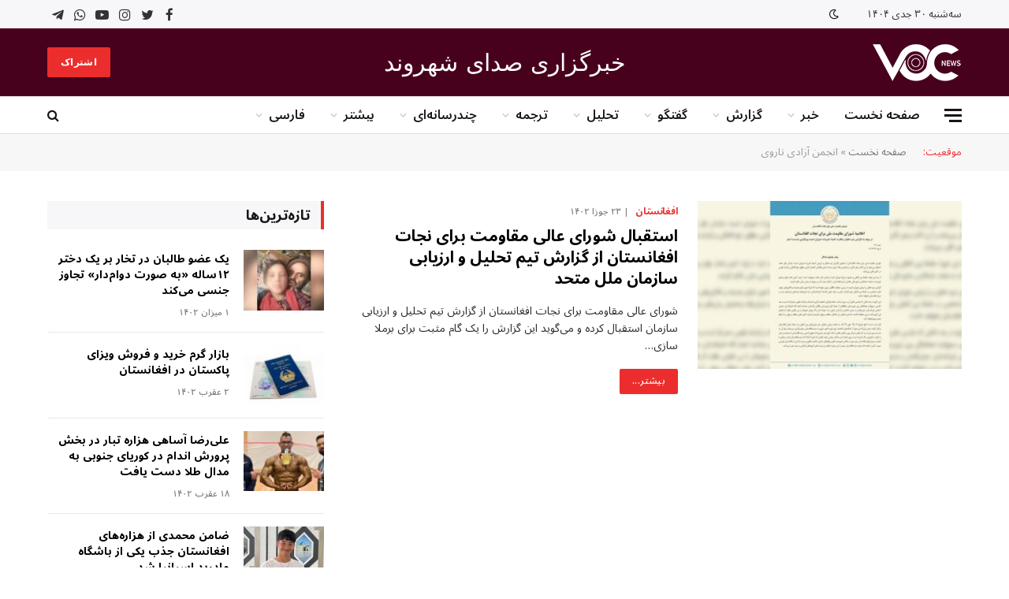

--- FILE ---
content_type: text/html; charset=UTF-8
request_url: https://www.voc-news.com/tag/%D8%A7%D9%86%D8%AC%D9%85%D9%86-%D8%A2%D8%B2%D8%A7%D8%AF%DB%8C-%D9%86%D8%A7%D8%B1%D9%88%DB%8C/
body_size: 32904
content:
<!DOCTYPE html>
<html dir="rtl" lang="fa-AF" class="s-light site-s-light">

<head>

	<meta charset="UTF-8" />
	<meta name="viewport" content="width=device-width, initial-scale=1" />
	<meta name='robots' content='index, follow, max-image-preview:large, max-snippet:-1, max-video-preview:-1' />

	<!-- This site is optimized with the Yoast SEO plugin v20.12 - https://yoast.com/wordpress/plugins/seo/ -->
	<title>انجمن آزادی ناروی Archives - خبرگزاری صدای شهروند</title><link rel="preload" as="font" href="https://www.voc-news.com/wp-content/themes/smart-mag/css/icons/fonts/ts-icons.woff2?v2.4" type="font/woff2" crossorigin="anonymous" />
	<link rel="canonical" href="https://www.voc-news.com/tag/انجمن-آزادی-ناروی/" />
	<meta property="og:locale" content="en_US" />
	<meta property="og:type" content="article" />
	<meta property="og:title" content="انجمن آزادی ناروی Archives - خبرگزاری صدای شهروند" />
	<meta property="og:url" content="https://www.voc-news.com/tag/انجمن-آزادی-ناروی/" />
	<meta property="og:site_name" content="خبرگزاری صدای شهروند" />
	<meta name="twitter:card" content="summary_large_image" />
	<meta name="twitter:site" content="@VOC__News" />
	<script type="application/ld+json" class="yoast-schema-graph">{"@context":"https://schema.org","@graph":[{"@type":"CollectionPage","@id":"https://www.voc-news.com/tag/%d8%a7%d9%86%d8%ac%d9%85%d9%86-%d8%a2%d8%b2%d8%a7%d8%af%db%8c-%d9%86%d8%a7%d8%b1%d9%88%db%8c/","url":"https://www.voc-news.com/tag/%d8%a7%d9%86%d8%ac%d9%85%d9%86-%d8%a2%d8%b2%d8%a7%d8%af%db%8c-%d9%86%d8%a7%d8%b1%d9%88%db%8c/","name":"انجمن آزادی ناروی Archives - خبرگزاری صدای شهروند","isPartOf":{"@id":"https://www.voc-news.com/#website"},"primaryImageOfPage":{"@id":"https://www.voc-news.com/tag/%d8%a7%d9%86%d8%ac%d9%85%d9%86-%d8%a2%d8%b2%d8%a7%d8%af%db%8c-%d9%86%d8%a7%d8%b1%d9%88%db%8c/#primaryimage"},"image":{"@id":"https://www.voc-news.com/tag/%d8%a7%d9%86%d8%ac%d9%85%d9%86-%d8%a2%d8%b2%d8%a7%d8%af%db%8c-%d9%86%d8%a7%d8%b1%d9%88%db%8c/#primaryimage"},"thumbnailUrl":"https://www.voc-news.com/wp-content/uploads/2023/06/img_4845.jpg","breadcrumb":{"@id":"https://www.voc-news.com/tag/%d8%a7%d9%86%d8%ac%d9%85%d9%86-%d8%a2%d8%b2%d8%a7%d8%af%db%8c-%d9%86%d8%a7%d8%b1%d9%88%db%8c/#breadcrumb"},"inLanguage":"fa-AF"},{"@type":"ImageObject","inLanguage":"fa-AF","@id":"https://www.voc-news.com/tag/%d8%a7%d9%86%d8%ac%d9%85%d9%86-%d8%a2%d8%b2%d8%a7%d8%af%db%8c-%d9%86%d8%a7%d8%b1%d9%88%db%8c/#primaryimage","url":"https://www.voc-news.com/wp-content/uploads/2023/06/img_4845.jpg","contentUrl":"https://www.voc-news.com/wp-content/uploads/2023/06/img_4845.jpg","width":756,"height":378},{"@type":"BreadcrumbList","@id":"https://www.voc-news.com/tag/%d8%a7%d9%86%d8%ac%d9%85%d9%86-%d8%a2%d8%b2%d8%a7%d8%af%db%8c-%d9%86%d8%a7%d8%b1%d9%88%db%8c/#breadcrumb","itemListElement":[{"@type":"ListItem","position":1,"name":"صفحه نخست","item":"https://www.voc-news.com/"},{"@type":"ListItem","position":2,"name":"انجمن آزادی ناروی"}]},{"@type":"WebSite","@id":"https://www.voc-news.com/#website","url":"https://www.voc-news.com/","name":"خبرگزاری صدای شهروند","description":"صدای مردم افغانستان","publisher":{"@id":"https://www.voc-news.com/#organization"},"potentialAction":[{"@type":"SearchAction","target":{"@type":"EntryPoint","urlTemplate":"https://www.voc-news.com/?s={search_term_string}"},"query-input":"required name=search_term_string"}],"inLanguage":"fa-AF"},{"@type":"Organization","@id":"https://www.voc-news.com/#organization","name":"خبرگزاری صدای شهروند","url":"https://www.voc-news.com/","logo":{"@type":"ImageObject","inLanguage":"fa-AF","@id":"https://www.voc-news.com/#/schema/logo/image/","url":"https://www.voc-news.com/wp-content/uploads/2023/05/logo-black-mobile.png","contentUrl":"https://www.voc-news.com/wp-content/uploads/2023/05/logo-black-mobile.png","width":762,"height":762,"caption":"خبرگزاری صدای شهروند"},"image":{"@id":"https://www.voc-news.com/#/schema/logo/image/"},"sameAs":["https://www.facebook.com/SadaeShahrwandnews","https://twitter.com/VOC__News","https://www.instagram.com/voc__news","https://www.youtube.com/@VOC__News"]}]}</script>
	<!-- / Yoast SEO plugin. -->


<link rel='dns-prefetch' href='//www.voc-news.com' />
<link rel='dns-prefetch' href='//www.googletagmanager.com' />
<link rel='dns-prefetch' href='//stats.wp.com' />
<link rel='dns-prefetch' href='//fonts.googleapis.com' />
<link rel="alternate" type="application/rss+xml" title="خبرگزاری صدای شهروند &raquo; خوراک" href="https://www.voc-news.com/feed/" />
<link rel="alternate" type="application/rss+xml" title="خبرگزاری صدای شهروند &raquo; خوراک دیدگاه‌ها" href="https://www.voc-news.com/comments/feed/" />
<link rel="alternate" type="application/rss+xml" title="خبرگزاری صدای شهروند &raquo; انجمن آزادی ناروی خوراک برچسپ" href="https://www.voc-news.com/tag/%d8%a7%d9%86%d8%ac%d9%85%d9%86-%d8%a2%d8%b2%d8%a7%d8%af%db%8c-%d9%86%d8%a7%d8%b1%d9%88%db%8c/feed/" />
<script type="text/javascript">
window._wpemojiSettings = {"baseUrl":"https:\/\/s.w.org\/images\/core\/emoji\/14.0.0\/72x72\/","ext":".png","svgUrl":"https:\/\/s.w.org\/images\/core\/emoji\/14.0.0\/svg\/","svgExt":".svg","source":{"concatemoji":"https:\/\/www.voc-news.com\/wp-includes\/js\/wp-emoji-release.min.js?ver=6.3.7"}};
/*! This file is auto-generated */
!function(i,n){var o,s,e;function c(e){try{var t={supportTests:e,timestamp:(new Date).valueOf()};sessionStorage.setItem(o,JSON.stringify(t))}catch(e){}}function p(e,t,n){e.clearRect(0,0,e.canvas.width,e.canvas.height),e.fillText(t,0,0);var t=new Uint32Array(e.getImageData(0,0,e.canvas.width,e.canvas.height).data),r=(e.clearRect(0,0,e.canvas.width,e.canvas.height),e.fillText(n,0,0),new Uint32Array(e.getImageData(0,0,e.canvas.width,e.canvas.height).data));return t.every(function(e,t){return e===r[t]})}function u(e,t,n){switch(t){case"flag":return n(e,"\ud83c\udff3\ufe0f\u200d\u26a7\ufe0f","\ud83c\udff3\ufe0f\u200b\u26a7\ufe0f")?!1:!n(e,"\ud83c\uddfa\ud83c\uddf3","\ud83c\uddfa\u200b\ud83c\uddf3")&&!n(e,"\ud83c\udff4\udb40\udc67\udb40\udc62\udb40\udc65\udb40\udc6e\udb40\udc67\udb40\udc7f","\ud83c\udff4\u200b\udb40\udc67\u200b\udb40\udc62\u200b\udb40\udc65\u200b\udb40\udc6e\u200b\udb40\udc67\u200b\udb40\udc7f");case"emoji":return!n(e,"\ud83e\udef1\ud83c\udffb\u200d\ud83e\udef2\ud83c\udfff","\ud83e\udef1\ud83c\udffb\u200b\ud83e\udef2\ud83c\udfff")}return!1}function f(e,t,n){var r="undefined"!=typeof WorkerGlobalScope&&self instanceof WorkerGlobalScope?new OffscreenCanvas(300,150):i.createElement("canvas"),a=r.getContext("2d",{willReadFrequently:!0}),o=(a.textBaseline="top",a.font="600 32px Arial",{});return e.forEach(function(e){o[e]=t(a,e,n)}),o}function t(e){var t=i.createElement("script");t.src=e,t.defer=!0,i.head.appendChild(t)}"undefined"!=typeof Promise&&(o="wpEmojiSettingsSupports",s=["flag","emoji"],n.supports={everything:!0,everythingExceptFlag:!0},e=new Promise(function(e){i.addEventListener("DOMContentLoaded",e,{once:!0})}),new Promise(function(t){var n=function(){try{var e=JSON.parse(sessionStorage.getItem(o));if("object"==typeof e&&"number"==typeof e.timestamp&&(new Date).valueOf()<e.timestamp+604800&&"object"==typeof e.supportTests)return e.supportTests}catch(e){}return null}();if(!n){if("undefined"!=typeof Worker&&"undefined"!=typeof OffscreenCanvas&&"undefined"!=typeof URL&&URL.createObjectURL&&"undefined"!=typeof Blob)try{var e="postMessage("+f.toString()+"("+[JSON.stringify(s),u.toString(),p.toString()].join(",")+"));",r=new Blob([e],{type:"text/javascript"}),a=new Worker(URL.createObjectURL(r),{name:"wpTestEmojiSupports"});return void(a.onmessage=function(e){c(n=e.data),a.terminate(),t(n)})}catch(e){}c(n=f(s,u,p))}t(n)}).then(function(e){for(var t in e)n.supports[t]=e[t],n.supports.everything=n.supports.everything&&n.supports[t],"flag"!==t&&(n.supports.everythingExceptFlag=n.supports.everythingExceptFlag&&n.supports[t]);n.supports.everythingExceptFlag=n.supports.everythingExceptFlag&&!n.supports.flag,n.DOMReady=!1,n.readyCallback=function(){n.DOMReady=!0}}).then(function(){return e}).then(function(){var e;n.supports.everything||(n.readyCallback(),(e=n.source||{}).concatemoji?t(e.concatemoji):e.wpemoji&&e.twemoji&&(t(e.twemoji),t(e.wpemoji)))}))}((window,document),window._wpemojiSettings);
</script>
<style type="text/css">
img.wp-smiley,
img.emoji {
	display: inline !important;
	border: none !important;
	box-shadow: none !important;
	height: 1em !important;
	width: 1em !important;
	margin: 0 0.07em !important;
	vertical-align: -0.1em !important;
	background: none !important;
	padding: 0 !important;
}
</style>
	<link rel='stylesheet' id='wp-block-library-rtl-css' href='https://www.voc-news.com/wp-includes/css/dist/block-library/style-rtl.min.css?ver=6.3.7' type='text/css' media='all' />
<style id='wp-block-library-inline-css' type='text/css'>
.has-text-align-justify{text-align:justify;}
</style>
<style id='wpsh-blocks-aparat-style-inline-css' type='text/css'>
.h_iframe-aparat_embed_frame{position:relative}.h_iframe-aparat_embed_frame .ratio{display:block;width:100%;height:auto}.h_iframe-aparat_embed_frame iframe{position:absolute;top:0;left:0;width:100%;height:100%}.wpsh-blocks_aparat{width:100%;clear:both;overflow:auto;display:block;position:relative;padding:30px 0}.wpsh-blocks_aparat_align_center .h_iframe-aparat_embed_frame{margin:0 auto}.wpsh-blocks_aparat_align_left .h_iframe-aparat_embed_frame{margin-right:30%}.wpsh-blocks_aparat_size_small .h_iframe-aparat_embed_frame{max-width:420px}.wpsh-blocks_aparat_size_big .h_iframe-aparat_embed_frame{max-width:720px}

</style>
<style id='wpsh-blocks-justify-style-inline-css' type='text/css'>
.wp-block-wpsh-blocks-justify,.wpsh-blocks_justify{text-align:justify !important}.wpsh-blocks_justify_ltr{direction:ltr !important}.wpsh-blocks_justify_rtl{direction:rtl !important}

</style>
<style id='wpsh-blocks-shamsi-style-inline-css' type='text/css'>
.wpsh-blocks_shamsi_align_center{text-align:center !important}.wpsh-blocks_shamsi_align_right{text-align:right !important}.wpsh-blocks_shamsi_align_left{text-align:left !important}

</style>
<link rel='stylesheet' id='mediaelement-css' href='https://www.voc-news.com/wp-includes/js/mediaelement/mediaelementplayer-legacy.min.css?ver=4.2.17' type='text/css' media='all' />
<link rel='stylesheet' id='wp-mediaelement-css' href='https://www.voc-news.com/wp-includes/js/mediaelement/wp-mediaelement.min.css?ver=6.3.7' type='text/css' media='all' />
<style id='jetpack-sharing-buttons-style-inline-css' type='text/css'>
.jetpack-sharing-buttons__services-list{display:flex;flex-direction:row;flex-wrap:wrap;gap:0;list-style-type:none;margin:5px;padding:0}.jetpack-sharing-buttons__services-list.has-small-icon-size{font-size:12px}.jetpack-sharing-buttons__services-list.has-normal-icon-size{font-size:16px}.jetpack-sharing-buttons__services-list.has-large-icon-size{font-size:24px}.jetpack-sharing-buttons__services-list.has-huge-icon-size{font-size:36px}@media print{.jetpack-sharing-buttons__services-list{display:none!important}}.editor-styles-wrapper .wp-block-jetpack-sharing-buttons{gap:0;padding-inline-start:0}ul.jetpack-sharing-buttons__services-list.has-background{padding:1.25em 2.375em}
</style>
<style id='classic-theme-styles-inline-css' type='text/css'>
/*! This file is auto-generated */
.wp-block-button__link{color:#fff;background-color:#32373c;border-radius:9999px;box-shadow:none;text-decoration:none;padding:calc(.667em + 2px) calc(1.333em + 2px);font-size:1.125em}.wp-block-file__button{background:#32373c;color:#fff;text-decoration:none}
</style>
<style id='global-styles-inline-css' type='text/css'>
body{--wp--preset--color--black: #000000;--wp--preset--color--cyan-bluish-gray: #abb8c3;--wp--preset--color--white: #ffffff;--wp--preset--color--pale-pink: #f78da7;--wp--preset--color--vivid-red: #cf2e2e;--wp--preset--color--luminous-vivid-orange: #ff6900;--wp--preset--color--luminous-vivid-amber: #fcb900;--wp--preset--color--light-green-cyan: #7bdcb5;--wp--preset--color--vivid-green-cyan: #00d084;--wp--preset--color--pale-cyan-blue: #8ed1fc;--wp--preset--color--vivid-cyan-blue: #0693e3;--wp--preset--color--vivid-purple: #9b51e0;--wp--preset--gradient--vivid-cyan-blue-to-vivid-purple: linear-gradient(135deg,rgba(6,147,227,1) 0%,rgb(155,81,224) 100%);--wp--preset--gradient--light-green-cyan-to-vivid-green-cyan: linear-gradient(135deg,rgb(122,220,180) 0%,rgb(0,208,130) 100%);--wp--preset--gradient--luminous-vivid-amber-to-luminous-vivid-orange: linear-gradient(135deg,rgba(252,185,0,1) 0%,rgba(255,105,0,1) 100%);--wp--preset--gradient--luminous-vivid-orange-to-vivid-red: linear-gradient(135deg,rgba(255,105,0,1) 0%,rgb(207,46,46) 100%);--wp--preset--gradient--very-light-gray-to-cyan-bluish-gray: linear-gradient(135deg,rgb(238,238,238) 0%,rgb(169,184,195) 100%);--wp--preset--gradient--cool-to-warm-spectrum: linear-gradient(135deg,rgb(74,234,220) 0%,rgb(151,120,209) 20%,rgb(207,42,186) 40%,rgb(238,44,130) 60%,rgb(251,105,98) 80%,rgb(254,248,76) 100%);--wp--preset--gradient--blush-light-purple: linear-gradient(135deg,rgb(255,206,236) 0%,rgb(152,150,240) 100%);--wp--preset--gradient--blush-bordeaux: linear-gradient(135deg,rgb(254,205,165) 0%,rgb(254,45,45) 50%,rgb(107,0,62) 100%);--wp--preset--gradient--luminous-dusk: linear-gradient(135deg,rgb(255,203,112) 0%,rgb(199,81,192) 50%,rgb(65,88,208) 100%);--wp--preset--gradient--pale-ocean: linear-gradient(135deg,rgb(255,245,203) 0%,rgb(182,227,212) 50%,rgb(51,167,181) 100%);--wp--preset--gradient--electric-grass: linear-gradient(135deg,rgb(202,248,128) 0%,rgb(113,206,126) 100%);--wp--preset--gradient--midnight: linear-gradient(135deg,rgb(2,3,129) 0%,rgb(40,116,252) 100%);--wp--preset--font-size--small: 13px;--wp--preset--font-size--medium: 20px;--wp--preset--font-size--large: 36px;--wp--preset--font-size--x-large: 42px;--wp--preset--spacing--20: 0.44rem;--wp--preset--spacing--30: 0.67rem;--wp--preset--spacing--40: 1rem;--wp--preset--spacing--50: 1.5rem;--wp--preset--spacing--60: 2.25rem;--wp--preset--spacing--70: 3.38rem;--wp--preset--spacing--80: 5.06rem;--wp--preset--shadow--natural: 6px 6px 9px rgba(0, 0, 0, 0.2);--wp--preset--shadow--deep: 12px 12px 50px rgba(0, 0, 0, 0.4);--wp--preset--shadow--sharp: 6px 6px 0px rgba(0, 0, 0, 0.2);--wp--preset--shadow--outlined: 6px 6px 0px -3px rgba(255, 255, 255, 1), 6px 6px rgba(0, 0, 0, 1);--wp--preset--shadow--crisp: 6px 6px 0px rgba(0, 0, 0, 1);}:where(.is-layout-flex){gap: 0.5em;}:where(.is-layout-grid){gap: 0.5em;}body .is-layout-flow > .alignleft{float: left;margin-inline-start: 0;margin-inline-end: 2em;}body .is-layout-flow > .alignright{float: right;margin-inline-start: 2em;margin-inline-end: 0;}body .is-layout-flow > .aligncenter{margin-left: auto !important;margin-right: auto !important;}body .is-layout-constrained > .alignleft{float: left;margin-inline-start: 0;margin-inline-end: 2em;}body .is-layout-constrained > .alignright{float: right;margin-inline-start: 2em;margin-inline-end: 0;}body .is-layout-constrained > .aligncenter{margin-left: auto !important;margin-right: auto !important;}body .is-layout-constrained > :where(:not(.alignleft):not(.alignright):not(.alignfull)){max-width: var(--wp--style--global--content-size);margin-left: auto !important;margin-right: auto !important;}body .is-layout-constrained > .alignwide{max-width: var(--wp--style--global--wide-size);}body .is-layout-flex{display: flex;}body .is-layout-flex{flex-wrap: wrap;align-items: center;}body .is-layout-flex > *{margin: 0;}body .is-layout-grid{display: grid;}body .is-layout-grid > *{margin: 0;}:where(.wp-block-columns.is-layout-flex){gap: 2em;}:where(.wp-block-columns.is-layout-grid){gap: 2em;}:where(.wp-block-post-template.is-layout-flex){gap: 1.25em;}:where(.wp-block-post-template.is-layout-grid){gap: 1.25em;}.has-black-color{color: var(--wp--preset--color--black) !important;}.has-cyan-bluish-gray-color{color: var(--wp--preset--color--cyan-bluish-gray) !important;}.has-white-color{color: var(--wp--preset--color--white) !important;}.has-pale-pink-color{color: var(--wp--preset--color--pale-pink) !important;}.has-vivid-red-color{color: var(--wp--preset--color--vivid-red) !important;}.has-luminous-vivid-orange-color{color: var(--wp--preset--color--luminous-vivid-orange) !important;}.has-luminous-vivid-amber-color{color: var(--wp--preset--color--luminous-vivid-amber) !important;}.has-light-green-cyan-color{color: var(--wp--preset--color--light-green-cyan) !important;}.has-vivid-green-cyan-color{color: var(--wp--preset--color--vivid-green-cyan) !important;}.has-pale-cyan-blue-color{color: var(--wp--preset--color--pale-cyan-blue) !important;}.has-vivid-cyan-blue-color{color: var(--wp--preset--color--vivid-cyan-blue) !important;}.has-vivid-purple-color{color: var(--wp--preset--color--vivid-purple) !important;}.has-black-background-color{background-color: var(--wp--preset--color--black) !important;}.has-cyan-bluish-gray-background-color{background-color: var(--wp--preset--color--cyan-bluish-gray) !important;}.has-white-background-color{background-color: var(--wp--preset--color--white) !important;}.has-pale-pink-background-color{background-color: var(--wp--preset--color--pale-pink) !important;}.has-vivid-red-background-color{background-color: var(--wp--preset--color--vivid-red) !important;}.has-luminous-vivid-orange-background-color{background-color: var(--wp--preset--color--luminous-vivid-orange) !important;}.has-luminous-vivid-amber-background-color{background-color: var(--wp--preset--color--luminous-vivid-amber) !important;}.has-light-green-cyan-background-color{background-color: var(--wp--preset--color--light-green-cyan) !important;}.has-vivid-green-cyan-background-color{background-color: var(--wp--preset--color--vivid-green-cyan) !important;}.has-pale-cyan-blue-background-color{background-color: var(--wp--preset--color--pale-cyan-blue) !important;}.has-vivid-cyan-blue-background-color{background-color: var(--wp--preset--color--vivid-cyan-blue) !important;}.has-vivid-purple-background-color{background-color: var(--wp--preset--color--vivid-purple) !important;}.has-black-border-color{border-color: var(--wp--preset--color--black) !important;}.has-cyan-bluish-gray-border-color{border-color: var(--wp--preset--color--cyan-bluish-gray) !important;}.has-white-border-color{border-color: var(--wp--preset--color--white) !important;}.has-pale-pink-border-color{border-color: var(--wp--preset--color--pale-pink) !important;}.has-vivid-red-border-color{border-color: var(--wp--preset--color--vivid-red) !important;}.has-luminous-vivid-orange-border-color{border-color: var(--wp--preset--color--luminous-vivid-orange) !important;}.has-luminous-vivid-amber-border-color{border-color: var(--wp--preset--color--luminous-vivid-amber) !important;}.has-light-green-cyan-border-color{border-color: var(--wp--preset--color--light-green-cyan) !important;}.has-vivid-green-cyan-border-color{border-color: var(--wp--preset--color--vivid-green-cyan) !important;}.has-pale-cyan-blue-border-color{border-color: var(--wp--preset--color--pale-cyan-blue) !important;}.has-vivid-cyan-blue-border-color{border-color: var(--wp--preset--color--vivid-cyan-blue) !important;}.has-vivid-purple-border-color{border-color: var(--wp--preset--color--vivid-purple) !important;}.has-vivid-cyan-blue-to-vivid-purple-gradient-background{background: var(--wp--preset--gradient--vivid-cyan-blue-to-vivid-purple) !important;}.has-light-green-cyan-to-vivid-green-cyan-gradient-background{background: var(--wp--preset--gradient--light-green-cyan-to-vivid-green-cyan) !important;}.has-luminous-vivid-amber-to-luminous-vivid-orange-gradient-background{background: var(--wp--preset--gradient--luminous-vivid-amber-to-luminous-vivid-orange) !important;}.has-luminous-vivid-orange-to-vivid-red-gradient-background{background: var(--wp--preset--gradient--luminous-vivid-orange-to-vivid-red) !important;}.has-very-light-gray-to-cyan-bluish-gray-gradient-background{background: var(--wp--preset--gradient--very-light-gray-to-cyan-bluish-gray) !important;}.has-cool-to-warm-spectrum-gradient-background{background: var(--wp--preset--gradient--cool-to-warm-spectrum) !important;}.has-blush-light-purple-gradient-background{background: var(--wp--preset--gradient--blush-light-purple) !important;}.has-blush-bordeaux-gradient-background{background: var(--wp--preset--gradient--blush-bordeaux) !important;}.has-luminous-dusk-gradient-background{background: var(--wp--preset--gradient--luminous-dusk) !important;}.has-pale-ocean-gradient-background{background: var(--wp--preset--gradient--pale-ocean) !important;}.has-electric-grass-gradient-background{background: var(--wp--preset--gradient--electric-grass) !important;}.has-midnight-gradient-background{background: var(--wp--preset--gradient--midnight) !important;}.has-small-font-size{font-size: var(--wp--preset--font-size--small) !important;}.has-medium-font-size{font-size: var(--wp--preset--font-size--medium) !important;}.has-large-font-size{font-size: var(--wp--preset--font-size--large) !important;}.has-x-large-font-size{font-size: var(--wp--preset--font-size--x-large) !important;}
.wp-block-navigation a:where(:not(.wp-element-button)){color: inherit;}
:where(.wp-block-post-template.is-layout-flex){gap: 1.25em;}:where(.wp-block-post-template.is-layout-grid){gap: 1.25em;}
:where(.wp-block-columns.is-layout-flex){gap: 2em;}:where(.wp-block-columns.is-layout-grid){gap: 2em;}
.wp-block-pullquote{font-size: 1.5em;line-height: 1.6;}
</style>
<link rel='stylesheet' id='contact-form-7-css' href='https://www.voc-news.com/wp-content/plugins/contact-form-7/includes/css/styles.css?ver=5.8' type='text/css' media='all' />
<link rel='stylesheet' id='contact-form-7-rtl-css' href='https://www.voc-news.com/wp-content/plugins/contact-form-7/includes/css/styles-rtl.css?ver=5.8' type='text/css' media='all' />
<link rel='stylesheet' id='smartmag-core-css' href='https://www.voc-news.com/wp-content/themes/smart-mag/css/rtl/rtl.css?ver=9.2.0' type='text/css' media='all' />
<style id='smartmag-core-inline-css' type='text/css'>
:root { --c-main: #eb2e2d;
--c-main-rgb: 235,46,45;
--c-headings: #000000;
--text-font: "Noto Sans Arabic", system-ui, -apple-system, "Segoe UI", Arial, sans-serif;
--body-font: "Noto Sans Arabic", system-ui, -apple-system, "Segoe UI", Arial, sans-serif;
--ui-font: "Noto Sans Arabic", system-ui, -apple-system, "Segoe UI", Arial, sans-serif;
--title-font: "Noto Sans Arabic", system-ui, -apple-system, "Segoe UI", Arial, sans-serif;
--h-font: "Noto Sans Arabic", system-ui, -apple-system, "Segoe UI", Arial, sans-serif;
--title-font: "Noto Sans Arabic", system-ui, -apple-system, "Segoe UI", Arial, sans-serif;
--h-font: "Noto Sans Arabic", system-ui, -apple-system, "Segoe UI", Arial, sans-serif;
--title-size-xs: 14px;
--title-size-s: 16px;
--title-size-m: 18px;
--main-width: 1160px;
--wrap-padding: 36px;
--c-post-meta: #7a7a7a;
--c-excerpts: #2b2b2b;
--excerpt-size: 14px; }
.post-title:not(._) { font-weight: bold; }
:root { --sidebar-pad: 30px; --sidebar-sep-pad: 30px; }
.smart-head-main .smart-head-top { --head-h: 36px; background-color: #f7f7f9; }
.s-dark .smart-head-main .smart-head-top,
.smart-head-main .s-dark.smart-head-top { background-color: #160500; }
.smart-head-main .smart-head-mid { --head-h: 86px; background-color: #48011d; border-bottom-width: 0px; }
.smart-head-main .smart-head-bot { --head-h: 48px; background-color: #ffffff; }
.s-dark .smart-head-main .smart-head-bot,
.smart-head-main .s-dark.smart-head-bot { background-color: #151516; }
.smart-head-main .smart-head-bot { border-top-width: 1px; border-top-color: #e8e8e8; border-bottom-width: 1px; border-bottom-color: #dedede; }
.navigation-main .menu > li > a { font-family: "Noto Sans Arabic", system-ui, -apple-system, "Segoe UI", Arial, sans-serif; font-size: 16px; font-weight: 600; }
.navigation-main .menu > li li a { font-size: 13px; }
.navigation-main { --nav-items-space: 16px; margin-left: calc(-1 * var(--nav-items-space)); }
.smart-head-mobile .smart-head-mid { border-top-width: 3px; }
.mobile-menu { font-size: 15px; }
.smart-head-main .spc-social { --spc-social-fs: 17px; --spc-social-size: 37px; }
.smart-head-main .hamburger-icon { width: 22px; }
.smart-head .ts-button1 { font-family: "calibri", system-ui, -apple-system, "Segoe UI", Arial, sans-serif; }
.trending-ticker .heading { font-size: 13.8px; font-weight: 600; letter-spacing: .02em; margin-right: 30px; }
.trending-ticker .post-link { font-size: 13.8px; }
.trending-ticker { --max-width: 500px; }
.smart-head .h-text { font-family: "calibri", system-ui, -apple-system, "Segoe UI", Arial, sans-serif; font-size: 30px; color: #ffffff; }
.post-meta .meta-item, .post-meta .text-in { font-size: 11px; font-weight: 500; text-transform: uppercase; }
.post-meta .text-in, .post-meta .post-cat > a { font-size: 12px; }
.post-meta .post-cat > a { font-weight: bold; text-transform: uppercase; letter-spacing: -0.01em; }
.post-meta .post-author > a { font-weight: bold; text-transform: uppercase; }
.s-light .block-wrap.s-dark { --c-post-meta: var(--c-contrast-450); }
.s-dark { --c-post-meta: #ffffff; }
.post-meta .post-author > a { color: #2b2b2b; }
.s-dark .post-meta .post-author > a { color: #ffffff; }
.s-dark .post-meta .post-cat > a { color: #ffffff; }
.post-meta { --p-meta-sep: "|"; }
.l-post .excerpt { font-weight: normal; }
.cat-labels .category { font-size: 10px; font-weight: 500; letter-spacing: 0.05em; border-radius: 2px; }
.block-head-b .heading { text-transform: uppercase; color: #2b2b2b; }
.block-head-c .heading { font-size: 16px; }
.block-head-c { --space-below: 20px; --line-weight: 5px; --c-line: var(--c-main); --border-weight: 2px; --c-border: var(--c-main); }
.block-head-c .heading { color: var(--c-main); }
.block-head-c2 .heading { font-family: "Work Sans", system-ui, -apple-system, "Segoe UI", Arial, sans-serif; font-size: 20px; font-weight: 600; }
.block-head-c2 { --line-weight: 3px; }
.block-head-d .heading { font-size: 16px; }
.block-head-d { --space-below: 20px; --line-weight: 0px; }
.block-head-e2 .heading { text-transform: uppercase; }
.block-head-f { --c-border: #ffffff; }
.block-head-h { --border-weight: 2px; }
.block-head-i .heading { font-size: 18px; font-weight: bold; line-height: 2; letter-spacing: -0.01em; }
.block-head-i { background-color: #f7f7f9; padding-left: 15px; }
.s-dark .read-more-basic { color: #ffffff; }
.loop-grid .ratio-is-custom { padding-bottom: calc(100% / 1.68); }
.has-nums-a .l-post .post-title:before,
.has-nums-b .l-post .content:before { font-size: 30px; font-weight: normal; }
.has-nums-c .l-post .post-title:before,
.has-nums-c .l-post .content:before { font-size: 18px; font-weight: bold; }
.loop-list .ratio-is-custom { padding-bottom: calc(100% / 1.575); }
.loop-list .post-title { font-size: 20px; font-weight: 800; }
.list-post { --list-p-media-width: 44%; --list-p-media-max-width: 85%; }
.list-post .media:not(i) { --list-p-media-max-width: 44%; }
.loop-overlay .post-title { font-size: 24px; }
.loop-small .media:not(i) { max-width: 102px; }
.single .featured .ratio-is-custom { padding-bottom: calc(100% / 2); }
.a-wrap-1 { background-color: #2d2d2d; }
@media (min-width: 940px) and (max-width: 1200px) { .navigation-main .menu > li > a { font-size: calc(10px + (16px - 10px) * .7); }
.trending-ticker { --max-width: 400px; } }
@media (min-width: 768px) and (max-width: 940px) { .ts-contain, .main { padding-left: 35px; padding-right: 35px; } }
@media (max-width: 767px) { .ts-contain, .main { padding-left: 25px; padding-right: 25px; } }


.term-color-26 { --c-main: #00bccc; }
.navigation .menu-cat-26 { --c-term: #00bccc; }


.term-color-31 { --c-main: #005a90; }
.navigation .menu-cat-31 { --c-term: #005a90; }


.term-color-12 { --c-main: #f2ac09; }
.navigation .menu-cat-12 { --c-term: #f2ac09; }


.term-color-6 { --c-main: #4dd21d; }
.navigation .menu-cat-6 { --c-term: #4dd21d; }


.term-color-22 { --c-main: #e29556; }
.navigation .menu-cat-22 { --c-term: #e29556; }


.term-color-5 { --c-main: #a462be; }
.navigation .menu-cat-5 { --c-term: #a462be; }


.term-color-34 { --c-main: #4dd21d; }
.navigation .menu-cat-34 { --c-term: #4dd21d; }

</style>
<link rel='stylesheet' id='smartmag-magnific-popup-css' href='https://www.voc-news.com/wp-content/themes/smart-mag/css/lightbox.css?ver=9.2.0' type='text/css' media='all' />
<link rel='stylesheet' id='font-awesome4-css' href='https://www.voc-news.com/wp-content/themes/smart-mag/css/fontawesome/css/font-awesome.min.css?ver=9.2.0' type='text/css' media='all' />
<link rel='stylesheet' id='smartmag-icons-css' href='https://www.voc-news.com/wp-content/themes/smart-mag/css/icons/icons.css?ver=9.2.0' type='text/css' media='all' />
<link rel='stylesheet' id='smartmag-gfonts-custom-css' href='https://fonts.googleapis.com/css?family=Noto+Sans+Arabic%3A400%2C500%2C600%2C700%7Ccalibri%3A400%2C500%2C600%2C700%7CWork+Sans%3A600&#038;display=swap' type='text/css' media='all' />
<link rel='stylesheet' id='wpsh-style-css' href='https://www.voc-news.com/wp-content/plugins/wp-shamsi/assets/css/wpsh_custom.css?ver=4.3.3' type='text/css' media='all' />
<script type='text/javascript' src='https://www.voc-news.com/wp-content/plugins/sphere-post-views/assets/js/post-views.js?ver=1.0.1' id='sphere-post-views-js'></script>
<script id="sphere-post-views-js-after" type="text/javascript">
var Sphere_PostViews = {"ajaxUrl":"https:\/\/www.voc-news.com\/wp-admin\/admin-ajax.php?sphere_post_views=1","sampling":0,"samplingRate":10,"repeatCountDelay":0,"postID":null,"token":"ba5dadd54c"}
</script>
<script type='text/javascript' src='https://www.voc-news.com/wp-includes/js/jquery/jquery.min.js?ver=3.7.0' id='jquery-core-js'></script>
<script type='text/javascript' src='https://www.voc-news.com/wp-includes/js/jquery/jquery-migrate.min.js?ver=3.4.1' id='jquery-migrate-js'></script>

<!-- Google tag (gtag.js) snippet added by Site Kit -->

<!-- قطعه گوگل آنالیتیکس توسط کیت سایت اضافه شده است -->
<script type='text/javascript' src='https://www.googletagmanager.com/gtag/js?id=GT-TW55RKN8' id='google_gtagjs-js' async></script>
<script id="google_gtagjs-js-after" type="text/javascript">
window.dataLayer = window.dataLayer || [];function gtag(){dataLayer.push(arguments);}
gtag("set","linker",{"domains":["www.voc-news.com"]});
gtag("js", new Date());
gtag("set", "developer_id.dZTNiMT", true);
gtag("config", "GT-TW55RKN8");
</script>

<!-- End Google tag (gtag.js) snippet added by Site Kit -->
<link rel="https://api.w.org/" href="https://www.voc-news.com/wp-json/" /><link rel="alternate" type="application/json" href="https://www.voc-news.com/wp-json/wp/v2/tags/2294" /><link rel="EditURI" type="application/rsd+xml" title="RSD" href="https://www.voc-news.com/xmlrpc.php?rsd" />
<meta name="generator" content="WordPress 6.3.7" />
<meta name="generator" content="Site Kit by Google 1.125.0" />	<style>img#wpstats{display:none}</style>
		<!-- Analytics by WP Statistics v14.6.3 - https://wp-statistics.com/ -->

		<script>
		var BunyadSchemeKey = 'bunyad-scheme';
		(() => {
			const d = document.documentElement;
			const c = d.classList;
			var scheme = localStorage.getItem(BunyadSchemeKey);
			
			if (scheme) {
				d.dataset.origClass = c;
				scheme === 'dark' ? c.remove('s-light', 'site-s-light') : c.remove('s-dark', 'site-s-dark');
				c.add('site-s-' + scheme, 's-' + scheme);
			}
		})();
		</script>
		<meta name="generator" content="Elementor 3.15.3; features: e_dom_optimization, e_optimized_assets_loading, e_optimized_css_loading, additional_custom_breakpoints; settings: css_print_method-external, google_font-enabled, font_display-swap">
<link rel="icon" href="https://www.voc-news.com/wp-content/uploads/2023/05/light-mobile-e1683870977311-150x150.png" sizes="32x32" />
<link rel="icon" href="https://www.voc-news.com/wp-content/uploads/2023/05/light-mobile-300x300.png" sizes="192x192" />
<link rel="apple-touch-icon" href="https://www.voc-news.com/wp-content/uploads/2023/05/light-mobile-300x300.png" />
<meta name="msapplication-TileImage" content="https://www.voc-news.com/wp-content/uploads/2023/05/light-mobile-300x300.png" />
		<style type="text/css" id="wp-custom-css">
			h1.archive-heading{
	display: none;
}
html.s-dark .block-head .heading{
	color: #000 !important;
/* 	display: none; */
}		</style>
		

</head>

<body class="rtl archive tag tag-2294 right-sidebar has-lb has-lb-sm layout-normal elementor-default elementor-kit-7">



<div class="main-wrap">

	
<div class="off-canvas-backdrop"></div>
<div class="mobile-menu-container off-canvas" id="off-canvas">

	<div class="off-canvas-head">
		<a href="#" class="close"><i class="tsi tsi-times"></i></a>

		<div class="ts-logo">
			<img class="logo-mobile logo-image logo-image-dark" src="https://www.voc-news.com/wp-content/uploads/2023/05/dark-mobile-small.png" width="73" height="73" alt="خبرگزاری صدای شهروند"/><img class="logo-mobile logo-image" src="https://www.voc-news.com/wp-content/uploads/2023/05/light-mobile-e1683870977311.png" width="145" height="145" alt="خبرگزاری صدای شهروند"/>		</div>
	</div>

	<div class="off-canvas-content">

		
			<ul id="menu-main-menu" class="mobile-menu"><li id="menu-item-7747" class="menu-item menu-item-type-custom menu-item-object-custom menu-item-home menu-item-7747"><a href="https://www.voc-news.com">صفحه نخست</a></li>
<li id="menu-item-7780" class="menu-item menu-item-type-taxonomy menu-item-object-category menu-item-has-children menu-item-7780"><a href="https://www.voc-news.com/category/news/">خبر</a>
<ul class="sub-menu">
	<li id="menu-item-8168" class="menu-item menu-item-type-taxonomy menu-item-object-category menu-item-8168"><a href="https://www.voc-news.com/category/news/afghanistan/">افغانستان</a></li>
	<li id="menu-item-8170" class="menu-item menu-item-type-taxonomy menu-item-object-category menu-item-8170"><a href="https://www.voc-news.com/category/news/region/">منطقه</a></li>
	<li id="menu-item-8169" class="menu-item menu-item-type-taxonomy menu-item-object-category menu-item-8169"><a href="https://www.voc-news.com/category/news/world/">جهان</a></li>
</ul>
</li>
<li id="menu-item-7779" class="menu-item menu-item-type-taxonomy menu-item-object-category menu-item-7779"><a href="https://www.voc-news.com/category/reports/">گزارش</a></li>
<li id="menu-item-7753" class="menu-item menu-item-type-taxonomy menu-item-object-category menu-item-7753"><a href="https://www.voc-news.com/category/dialog/">گفتگو</a></li>
<li id="menu-item-7783" class="menu-item menu-item-type-taxonomy menu-item-object-category menu-item-7783"><a href="https://www.voc-news.com/category/analysis/">تحلیل</a></li>
<li id="menu-item-7787" class="menu-item menu-item-type-taxonomy menu-item-object-category menu-item-7787"><a href="https://www.voc-news.com/category/translations/">ترجمه</a></li>
<li id="menu-item-7777" class="menu-item menu-item-type-taxonomy menu-item-object-category menu-item-7777"><a href="https://www.voc-news.com/category/multimedia/">چندرسانه‌ای</a></li>
<li id="menu-item-7775" class="menu-item menu-item-type-custom menu-item-object-custom menu-item-has-children menu-item-7775"><a href="#">بیشتر</a>
<ul class="sub-menu">
	<li id="menu-item-7776" class="menu-item menu-item-type-taxonomy menu-item-object-category menu-item-7776"><a href="https://www.voc-news.com/category/politics/">سیاست</a></li>
	<li id="menu-item-7782" class="menu-item menu-item-type-taxonomy menu-item-object-category menu-item-7782"><a href="https://www.voc-news.com/category/economy/">اقتصاد</a></li>
	<li id="menu-item-7781" class="menu-item menu-item-type-taxonomy menu-item-object-category menu-item-7781"><a href="https://www.voc-news.com/category/society/">اجتماع</a></li>
	<li id="menu-item-7785" class="menu-item menu-item-type-taxonomy menu-item-object-category menu-item-7785"><a href="https://www.voc-news.com/category/arts/">هنر</a></li>
	<li id="menu-item-7786" class="menu-item menu-item-type-taxonomy menu-item-object-category menu-item-7786"><a href="https://www.voc-news.com/category/sport/">ورزش</a></li>
	<li id="menu-item-10589" class="menu-item menu-item-type-taxonomy menu-item-object-category menu-item-10589"><a href="https://www.voc-news.com/category/the-narrative-of-life-under-the-shadow-of-the-taliban/">روایت زندگی زیر سایه طالبان</a></li>
	<li id="menu-item-7784" class="menu-item menu-item-type-taxonomy menu-item-object-category menu-item-7784"><a href="https://www.voc-news.com/category/genocides/">روایت نسل کشی</a></li>
</ul>
</li>
<li id="menu-item-7774" class="pll-parent-menu-item menu-item menu-item-type-custom menu-item-object-custom menu-item-has-children menu-item-7774"><a href="#pll_switcher">فارسی</a>
<ul class="sub-menu">
	<li id="menu-item-7774-fa" class="lang-item lang-item-46 lang-item-fa current-lang lang-item-first menu-item menu-item-type-custom menu-item-object-custom menu-item-7774-fa"><a href="https://www.voc-news.com/tag/%d8%a7%d9%86%d8%ac%d9%85%d9%86-%d8%a2%d8%b2%d8%a7%d8%af%db%8c-%d9%86%d8%a7%d8%b1%d9%88%db%8c/" hreflang="fa-AF" lang="fa-AF">فارسی</a></li>
	<li id="menu-item-7774-en" class="lang-item lang-item-49 lang-item-en no-translation menu-item menu-item-type-custom menu-item-object-custom menu-item-7774-en"><a href="https://www.voc-news.com/en/homepage-english/" hreflang="en-US" lang="en-US">English</a></li>
</ul>
</li>
</ul>
		
					<div class="off-canvas-widgets">
				
		<div id="smartmag-block-newsletter-1" class="widget ts-block-widget smartmag-widget-newsletter">		
		<div class="block">
			<div class="block-newsletter ">
	<div class="spc-newsletter spc-newsletter-b spc-newsletter-center spc-newsletter-sm">

		<div class="bg-wrap"></div>

		
		<div class="inner">

							<div class="mail-icon">
					<i class="tsi tsi-envelope-o"></i>
				</div>
			
			
			<h3 class="heading">
				برای مشاهده همه مطالب جدید			</h3>

							<div class="base-text message">
					<p>به نشریه الکرونیکی ما بپیوندید</p>
</div>
			
							<form method="post" action="" class="form fields-style fields-full" target="_blank">
					<div class="main-fields">
						<p class="field-email">
							<input type="email" name="EMAIL" placeholder="ایمل آدرس شما..." required />
						</p>
						
						<p class="field-submit">
							<input type="submit" value="اشتراک" />
						</p>
					</div>

									</form>
			
			
		</div>
	</div>
</div>		</div>

		</div>			</div>
		
		
		<div class="spc-social-block spc-social spc-social-b smart-head-social">
		
			
				<a href="https://www.facebook.com/SadaeShahrwandnews" class="link service s-facebook" target="_blank" rel="nofollow noopener">
					<i class="icon tsi tsi-facebook"></i>
					<span class="visuallyhidden">فسبوک</span>
				</a>
									
			
				<a href="https://twitter.com/VOC__News" class="link service s-twitter" target="_blank" rel="nofollow noopener">
					<i class="icon tsi tsi-twitter"></i>
					<span class="visuallyhidden">تویتر</span>
				</a>
									
			
				<a href="https://www.instagram.com/voc__news" class="link service s-instagram" target="_blank" rel="nofollow noopener">
					<i class="icon tsi tsi-instagram"></i>
					<span class="visuallyhidden">انستاگرام</span>
				</a>
									
			
				<a href="https://www.youtube.com/@VOC__News" class="link service s-youtube" target="_blank" rel="nofollow noopener">
					<i class="icon tsi tsi-youtube-play"></i>
					<span class="visuallyhidden">یوتیوب</span>
				</a>
									
			
				<a href="https://www.wa.me/+46707758197" class="link service s-whatsapp" target="_blank" rel="nofollow noopener">
					<i class="icon tsi tsi-whatsapp"></i>
					<span class="visuallyhidden">واتساپ</span>
				</a>
									
			
				<a href="https://t.me/VOC_News" class="link service s-telegram" target="_blank" rel="nofollow noopener">
					<i class="icon tsi tsi-telegram"></i>
					<span class="visuallyhidden">تلگرام</span>
				</a>
									
			
		</div>

		
	</div>

</div>
<div class="smart-head smart-head-a smart-head-main" id="smart-head" data-sticky="auto" data-sticky-type="smart" data-sticky-full>
	
	<div class="smart-head-row smart-head-top is-light smart-head-row-full">

		<div class="inner wrap">

							
				<div class="items items-left ">
				
<span class="h-date">
	سه‌شنبه 30 جدی 1404</span>
<div class="scheme-switcher has-icon-only">
	<a href="#" class="toggle is-icon toggle-dark" title="Switch to Dark Design - easier on eyes.">
		<i class="icon tsi tsi-moon"></i>
	</a>
	<a href="#" class="toggle is-icon toggle-light" title="Switch to Light Design.">
		<i class="icon tsi tsi-bright"></i>
	</a>
</div>				</div>

							
				<div class="items items-center empty">
								</div>

							
				<div class="items items-right ">
				
		<div class="spc-social-block spc-social spc-social-a smart-head-social">
		
			
				<a href="https://www.facebook.com/SadaeShahrwandnews" class="link service s-facebook" target="_blank" rel="nofollow noopener">
					<i class="icon tsi tsi-facebook"></i>
					<span class="visuallyhidden">فسبوک</span>
				</a>
									
			
				<a href="https://twitter.com/VOC__News" class="link service s-twitter" target="_blank" rel="nofollow noopener">
					<i class="icon tsi tsi-twitter"></i>
					<span class="visuallyhidden">تویتر</span>
				</a>
									
			
				<a href="https://www.instagram.com/voc__news" class="link service s-instagram" target="_blank" rel="nofollow noopener">
					<i class="icon tsi tsi-instagram"></i>
					<span class="visuallyhidden">انستاگرام</span>
				</a>
									
			
				<a href="https://www.youtube.com/@VOC__News" class="link service s-youtube" target="_blank" rel="nofollow noopener">
					<i class="icon tsi tsi-youtube-play"></i>
					<span class="visuallyhidden">یوتیوب</span>
				</a>
									
			
				<a href="https://www.wa.me/+46707758197" class="link service s-whatsapp" target="_blank" rel="nofollow noopener">
					<i class="icon tsi tsi-whatsapp"></i>
					<span class="visuallyhidden">واتساپ</span>
				</a>
									
			
				<a href="https://t.me/VOC_News" class="link service s-telegram" target="_blank" rel="nofollow noopener">
					<i class="icon tsi tsi-telegram"></i>
					<span class="visuallyhidden">تلگرام</span>
				</a>
									
			
		</div>

						</div>

						
		</div>
	</div>

	
	<div class="smart-head-row smart-head-mid smart-head-row-3 is-light smart-head-row-full">

		<div class="inner wrap">

							
				<div class="items items-left ">
					<a href="https://www.voc-news.com/" title="خبرگزاری صدای شهروند" rel="home" class="logo-link ts-logo logo-is-image">
		<span>
			
				
					<img src="http://www.voc-news.com/wp-content/uploads/2023/05/transparent-white-VOC-small.png" class="logo-image logo-image-dark" alt="خبرگزاری صدای شهروند" width="145" height="49"/><img src="http://www.voc-news.com/wp-content/uploads/2023/05/transparent-white-VOC-small.png" class="logo-image" alt="خبرگزاری صدای شهروند" width="145" height="49"/>
									 
					</span>
	</a>				</div>

							
				<div class="items items-center ">
				
<div class="h-text h-text">
	خبرگزاری صدای شهروند</div>				</div>

							
				<div class="items items-right ">
				
	<a href="https://www.youtube.com/@VOC__News" class="ts-button ts-button-a ts-button1" target="_blank" rel="noopener">
		اشتراک	</a>
				</div>

						
		</div>
	</div>

	
	<div class="smart-head-row smart-head-bot is-light smart-head-row-full">

		<div class="inner wrap">

							
				<div class="items items-left ">
				
<button class="offcanvas-toggle has-icon" type="button" aria-label="Menu">
	<span class="hamburger-icon hamburger-icon-a">
		<span class="inner"></span>
	</span>
</button>	<div class="nav-wrap">
		<nav class="navigation navigation-main nav-hov-a">
			<ul id="menu-main-menu-1" class="menu"><li class="menu-item menu-item-type-custom menu-item-object-custom menu-item-home menu-item-7747"><a href="https://www.voc-news.com">صفحه نخست</a></li>
<li class="menu-item menu-item-type-taxonomy menu-item-object-category menu-item-has-children menu-cat-2 menu-item-has-children item-mega-menu menu-item-7780"><a href="https://www.voc-news.com/category/news/">خبر</a>
<div class="sub-menu mega-menu mega-menu-a wrap">

		
	<div class="column sub-cats">
		
		<ol class="sub-nav">
							
				<li class="menu-item menu-item-type-taxonomy menu-item-object-category menu-cat-90 menu-item-8168"><a href="https://www.voc-news.com/category/news/afghanistan/">افغانستان</a></li>
				
							
				<li class="menu-item menu-item-type-taxonomy menu-item-object-category menu-cat-92 menu-item-8170"><a href="https://www.voc-news.com/category/news/region/">منطقه</a></li>
				
							
				<li class="menu-item menu-item-type-taxonomy menu-item-object-category menu-cat-94 menu-item-8169"><a href="https://www.voc-news.com/category/news/world/">جهان</a></li>
				
						
			<li class="menu-item view-all menu-cat-2"><a href="https://www.voc-news.com/category/news/">مشاهده همه</a></li>
		</ol>
	
	</div>
	

		
	
	<section class="column recent-posts" data-columns="4">
					<div class="posts" data-id="90">

						<section class="block-wrap block-grid cols-gap-sm mb-none" data-id="1">

				
			<div class="block-content">
					
	<div class="loop loop-grid loop-grid-sm grid grid-4 md:grid-2 xs:grid-1">

					
<article class="l-post grid-post grid-sm-post">

	
			<div class="media">

		
			<a href="https://www.voc-news.com/2024/06/07/the-center-of-afghan-journalists-called-the-talibans-plan-to-close-tamdan-tv-as-a-political-attack/" class="image-link media-ratio ratio-is-custom" title="مرکز خبرنگاران افغانستان طرحِ بستن تلویزیون تمدن توسط طالبان را برخورد سیاسی خواند"><span data-bgsrc="https://www.voc-news.com/wp-content/uploads/2024/06/Tamadon-450x225.jpg" class="img bg-cover wp-post-image attachment-bunyad-medium size-bunyad-medium lazyload" data-bgset="https://www.voc-news.com/wp-content/uploads/2024/06/Tamadon-450x225.jpg 450w, https://www.voc-news.com/wp-content/uploads/2024/06/Tamadon.jpg 756w" data-sizes="(max-width: 364px) 100vw, 364px"></span></a>			
			
			
			
		
		</div>
	

	
		<div class="content">

			<div class="post-meta post-meta-a has-below"><h2 class="is-title post-title"><a href="https://www.voc-news.com/2024/06/07/the-center-of-afghan-journalists-called-the-talibans-plan-to-close-tamdan-tv-as-a-political-attack/">مرکز خبرنگاران افغانستان طرحِ بستن تلویزیون تمدن توسط طالبان را برخورد سیاسی خواند</a></h2><div class="post-meta-items meta-below"><span class="meta-item date"><span class="date-link"><time class="post-date" datetime="2024-06-07T11:43:35+04:30">18 جوزا 1403</time></span></span></div></div>			
			
			
		</div>

	
</article>					
<article class="l-post grid-post grid-sm-post">

	
			<div class="media">

		
			<a href="https://www.voc-news.com/2024/06/05/richard-bennett-and-unama-condemned-the-flogging-of-63-people-by-the-taliban-in-sarpol-province/" class="image-link media-ratio ratio-is-custom" title="ریچارد بنت و یوناما شلاق زدن ۶۳ نفر توسط طالبان در استان سرپل را محکوم کردند"><span data-bgsrc="https://www.voc-news.com/wp-content/uploads/2024/06/Sare-e-pol-450x225.jpg" class="img bg-cover wp-post-image attachment-bunyad-medium size-bunyad-medium lazyload" data-bgset="https://www.voc-news.com/wp-content/uploads/2024/06/Sare-e-pol-450x225.jpg 450w, https://www.voc-news.com/wp-content/uploads/2024/06/Sare-e-pol.jpg 756w" data-sizes="(max-width: 364px) 100vw, 364px"></span></a>			
			
			
			
		
		</div>
	

	
		<div class="content">

			<div class="post-meta post-meta-a has-below"><h2 class="is-title post-title"><a href="https://www.voc-news.com/2024/06/05/richard-bennett-and-unama-condemned-the-flogging-of-63-people-by-the-taliban-in-sarpol-province/">ریچارد بنت و یوناما شلاق زدن ۶۳ نفر توسط طالبان در استان سرپل را محکوم کردند</a></h2><div class="post-meta-items meta-below"><span class="meta-item date"><span class="date-link"><time class="post-date" datetime="2024-06-05T22:40:28+04:30">16 جوزا 1403</time></span></span></div></div>			
			
			
		</div>

	
</article>					
<article class="l-post grid-post grid-sm-post">

	
			<div class="media">

		
			<a href="https://www.voc-news.com/2024/06/05/the-joint-statement-of-the-opposition-movements-of-taliban-if-we-are-disappointed-in-the-beginning-of-peace-talks-we-will-fight-armed/" class="image-link media-ratio ratio-is-custom" title="اعلامیه مشترک جریان‌های مخالف طالب: در صورت ناامیدی از آغاز مذاکرات صلح مبارزه مسلحانه می‌کنیم"><span data-bgsrc="https://www.voc-news.com/wp-content/uploads/2024/06/InShot_20240605_121530142-450x253.jpg" class="img bg-cover wp-post-image attachment-bunyad-medium size-bunyad-medium lazyload" data-bgset="https://www.voc-news.com/wp-content/uploads/2024/06/InShot_20240605_121530142-450x253.jpg 450w, https://www.voc-news.com/wp-content/uploads/2024/06/InShot_20240605_121530142-300x169.jpg 300w, https://www.voc-news.com/wp-content/uploads/2024/06/InShot_20240605_121530142-1024x575.jpg 1024w, https://www.voc-news.com/wp-content/uploads/2024/06/InShot_20240605_121530142-768x432.jpg 768w, https://www.voc-news.com/wp-content/uploads/2024/06/InShot_20240605_121530142-1536x863.jpg 1536w, https://www.voc-news.com/wp-content/uploads/2024/06/InShot_20240605_121530142-150x84.jpg 150w, https://www.voc-news.com/wp-content/uploads/2024/06/InShot_20240605_121530142-1200x674.jpg 1200w, https://www.voc-news.com/wp-content/uploads/2024/06/InShot_20240605_121530142.jpg 1920w" data-sizes="(max-width: 364px) 100vw, 364px"></span></a>			
			
			
			
		
		</div>
	

	
		<div class="content">

			<div class="post-meta post-meta-a has-below"><h2 class="is-title post-title"><a href="https://www.voc-news.com/2024/06/05/the-joint-statement-of-the-opposition-movements-of-taliban-if-we-are-disappointed-in-the-beginning-of-peace-talks-we-will-fight-armed/">اعلامیه مشترک جریان‌های مخالف طالب: در صورت ناامیدی از آغاز مذاکرات صلح مبارزه مسلحانه می‌کنیم</a></h2><div class="post-meta-items meta-below"><span class="meta-item date"><span class="date-link"><time class="post-date" datetime="2024-06-05T15:54:32+04:30">16 جوزا 1403</time></span></span></div></div>			
			
			
		</div>

	
</article>					
<article class="l-post grid-post grid-sm-post">

	
			<div class="media">

		
			<a href="https://www.voc-news.com/2024/06/04/taliban-whipped-15-women-in-the-sports-stadium-of-sarpol-province/" class="image-link media-ratio ratio-is-custom" title="طالبان ۱۵ زن را در استدیوم ورزشی استان سرپل شلاق زدند"><span data-bgsrc="https://www.voc-news.com/wp-content/uploads/2024/06/Sare-e-pol-450x225.jpg" class="img bg-cover wp-post-image attachment-bunyad-medium size-bunyad-medium lazyload" data-bgset="https://www.voc-news.com/wp-content/uploads/2024/06/Sare-e-pol-450x225.jpg 450w, https://www.voc-news.com/wp-content/uploads/2024/06/Sare-e-pol.jpg 756w" data-sizes="(max-width: 364px) 100vw, 364px"></span></a>			
			
			
			
		
		</div>
	

	
		<div class="content">

			<div class="post-meta post-meta-a has-below"><h2 class="is-title post-title"><a href="https://www.voc-news.com/2024/06/04/taliban-whipped-15-women-in-the-sports-stadium-of-sarpol-province/">طالبان ۱۵ زن را در استدیوم ورزشی استان سرپل شلاق زدند</a></h2><div class="post-meta-items meta-below"><span class="meta-item date"><span class="date-link"><time class="post-date" datetime="2024-06-04T19:40:49+04:30">15 جوزا 1403</time></span></span></div></div>			
			
			
		</div>

	
</article>		
	</div>

		
			</div>

		</section>
					
			</div> <!-- .posts -->
		
					<div class="posts" data-id="92">

						<section class="block-wrap block-grid cols-gap-sm mb-none" data-id="2">

				
			<div class="block-content">
					
	<div class="loop loop-grid loop-grid-sm grid grid-4 md:grid-2 xs:grid-1">

					
<article class="l-post grid-post grid-sm-post">

	
			<div class="media">

		
			<a href="https://www.voc-news.com/2024/05/28/russia-we-intend-to-remove-the-taliban-from-the-list-of-terrorist-organizations/" class="image-link media-ratio ratio-is-custom" title="روسیه: قصد داریم طالبان را از فهرست سازمان‌های تروریستی حذف کنیم"><span data-bgsrc="https://www.voc-news.com/wp-content/uploads/2024/05/Lavrov-450x225.jpg" class="img bg-cover wp-post-image attachment-bunyad-medium size-bunyad-medium lazyload" data-bgset="https://www.voc-news.com/wp-content/uploads/2024/05/Lavrov-450x225.jpg 450w, https://www.voc-news.com/wp-content/uploads/2024/05/Lavrov.jpg 756w" data-sizes="(max-width: 364px) 100vw, 364px"></span></a>			
			
			
			
		
		</div>
	

	
		<div class="content">

			<div class="post-meta post-meta-a has-below"><h2 class="is-title post-title"><a href="https://www.voc-news.com/2024/05/28/russia-we-intend-to-remove-the-taliban-from-the-list-of-terrorist-organizations/">روسیه: قصد داریم طالبان را از فهرست سازمان‌های تروریستی حذف کنیم</a></h2><div class="post-meta-items meta-below"><span class="meta-item date"><span class="date-link"><time class="post-date" datetime="2024-05-28T14:57:58+04:30">8 جوزا 1403</time></span></span></div></div>			
			
			
		</div>

	
</article>					
<article class="l-post grid-post grid-sm-post">

	
			<div class="media">

		
			<a href="https://www.voc-news.com/2024/05/08/pakistani-army-spokesman-pakistani-taliban-is-using-afghan-soil-against-us/" class="image-link media-ratio ratio-is-custom" title="سخن‌گوی ارتش پاکستان: طالبان پاکستانی از خاک افغانستان علیه ما استفاده می‌کند"><span data-bgsrc="https://www.voc-news.com/wp-content/uploads/2024/05/InShot_20240508_054435561-450x225.jpg" class="img bg-cover wp-post-image attachment-bunyad-medium size-bunyad-medium lazyload" data-bgset="https://www.voc-news.com/wp-content/uploads/2024/05/InShot_20240508_054435561-450x225.jpg 450w, https://www.voc-news.com/wp-content/uploads/2024/05/InShot_20240508_054435561-1024x512.jpg 1024w, https://www.voc-news.com/wp-content/uploads/2024/05/InShot_20240508_054435561-768x384.jpg 768w, https://www.voc-news.com/wp-content/uploads/2024/05/InShot_20240508_054435561-1536x768.jpg 1536w, https://www.voc-news.com/wp-content/uploads/2024/05/InShot_20240508_054435561-1200x600.jpg 1200w, https://www.voc-news.com/wp-content/uploads/2024/05/InShot_20240508_054435561.jpg 1920w" data-sizes="(max-width: 364px) 100vw, 364px"></span></a>			
			
			
			
		
		</div>
	

	
		<div class="content">

			<div class="post-meta post-meta-a has-below"><h2 class="is-title post-title"><a href="https://www.voc-news.com/2024/05/08/pakistani-army-spokesman-pakistani-taliban-is-using-afghan-soil-against-us/">سخن‌گوی ارتش پاکستان: طالبان پاکستانی از خاک افغانستان علیه ما استفاده می‌کند</a></h2><div class="post-meta-items meta-below"><span class="meta-item date"><span class="date-link"><time class="post-date" datetime="2024-05-08T09:31:19+04:30">19 ثور 1403</time></span></span></div></div>			
			
			
		</div>

	
</article>					
<article class="l-post grid-post grid-sm-post">

	
			<div class="media">

		
			<a href="https://www.voc-news.com/2024/05/07/jamuri-e-islami-newspaper-the-terrorist-attack-in-herat-is-the-work-of-the-taliban/" class="image-link media-ratio ratio-is-custom" title="روزنامه جمهوری اسلامی: حمله تروریستی هرات کار طالبان است"><span data-bgsrc="https://www.voc-news.com/wp-content/uploads/2024/05/Herat-attack-450x225.jpg" class="img bg-cover wp-post-image attachment-bunyad-medium size-bunyad-medium lazyload" data-bgset="https://www.voc-news.com/wp-content/uploads/2024/05/Herat-attack-450x225.jpg 450w, https://www.voc-news.com/wp-content/uploads/2024/05/Herat-attack.jpg 756w" data-sizes="(max-width: 364px) 100vw, 364px"></span></a>			
			
			
			
		
		</div>
	

	
		<div class="content">

			<div class="post-meta post-meta-a has-below"><h2 class="is-title post-title"><a href="https://www.voc-news.com/2024/05/07/jamuri-e-islami-newspaper-the-terrorist-attack-in-herat-is-the-work-of-the-taliban/">روزنامه جمهوری اسلامی: حمله تروریستی هرات کار طالبان است</a></h2><div class="post-meta-items meta-below"><span class="meta-item date"><span class="date-link"><time class="post-date" datetime="2024-05-07T15:41:09+04:30">18 ثور 1403</time></span></span></div></div>			
			
			
		</div>

	
</article>					
<article class="l-post grid-post grid-sm-post">

	
			<div class="media">

		
			<a href="https://www.voc-news.com/2024/05/05/new-generation-high-school-awarded-50-complete-educational-scholarships-for-hazara-sunni-students/" class="image-link media-ratio ratio-is-custom" title="لیسه عالی تنظیم نسل نو، ۵۰ ست بورس کامل آموزشی برای دانش‌آموزان هزاره اهل سنت اهدا نمود"><span data-bgsrc="https://www.voc-news.com/wp-content/uploads/2024/05/InShot_20240505_123118783-450x225.jpg" class="img bg-cover wp-post-image attachment-bunyad-medium size-bunyad-medium lazyload" data-bgset="https://www.voc-news.com/wp-content/uploads/2024/05/InShot_20240505_123118783-450x225.jpg 450w, https://www.voc-news.com/wp-content/uploads/2024/05/InShot_20240505_123118783-1024x512.jpg 1024w, https://www.voc-news.com/wp-content/uploads/2024/05/InShot_20240505_123118783-768x384.jpg 768w, https://www.voc-news.com/wp-content/uploads/2024/05/InShot_20240505_123118783-1536x768.jpg 1536w, https://www.voc-news.com/wp-content/uploads/2024/05/InShot_20240505_123118783-1200x600.jpg 1200w, https://www.voc-news.com/wp-content/uploads/2024/05/InShot_20240505_123118783.jpg 1920w" data-sizes="(max-width: 364px) 100vw, 364px"></span></a>			
			
			
			
		
		</div>
	

	
		<div class="content">

			<div class="post-meta post-meta-a has-below"><h2 class="is-title post-title"><a href="https://www.voc-news.com/2024/05/05/new-generation-high-school-awarded-50-complete-educational-scholarships-for-hazara-sunni-students/">لیسه عالی تنظیم نسل نو، ۵۰ ست بورس کامل آموزشی برای دانش‌آموزان هزاره اهل سنت اهدا نمود</a></h2><div class="post-meta-items meta-below"><span class="meta-item date"><span class="date-link"><time class="post-date" datetime="2024-05-05T16:05:27+04:30">16 ثور 1403</time></span></span></div></div>			
			
			
		</div>

	
</article>		
	</div>

		
			</div>

		</section>
					
			</div> <!-- .posts -->
		
					<div class="posts" data-id="94">

						<section class="block-wrap block-grid cols-gap-sm mb-none" data-id="3">

				
			<div class="block-content">
					
	<div class="loop loop-grid loop-grid-sm grid grid-4 md:grid-2 xs:grid-1">

					
<article class="l-post grid-post grid-sm-post">

	
			<div class="media">

		
			<a href="https://www.voc-news.com/2024/05/29/hansi-flick-became-the-head-coach-of-barcelona/" class="image-link media-ratio ratio-is-custom" title="هانسی فلیک سرمربی باشگاه بارسلونا شد"><span data-bgsrc="https://www.voc-news.com/wp-content/uploads/2024/05/IMG-20240529-WA0008-450x253.jpg" class="img bg-cover wp-post-image attachment-bunyad-medium size-bunyad-medium lazyload" data-bgset="https://www.voc-news.com/wp-content/uploads/2024/05/IMG-20240529-WA0008-450x253.jpg 450w, https://www.voc-news.com/wp-content/uploads/2024/05/IMG-20240529-WA0008-300x169.jpg 300w, https://www.voc-news.com/wp-content/uploads/2024/05/IMG-20240529-WA0008-1024x575.jpg 1024w, https://www.voc-news.com/wp-content/uploads/2024/05/IMG-20240529-WA0008-768x432.jpg 768w, https://www.voc-news.com/wp-content/uploads/2024/05/IMG-20240529-WA0008-1536x863.jpg 1536w, https://www.voc-news.com/wp-content/uploads/2024/05/IMG-20240529-WA0008-150x84.jpg 150w, https://www.voc-news.com/wp-content/uploads/2024/05/IMG-20240529-WA0008-1200x674.jpg 1200w, https://www.voc-news.com/wp-content/uploads/2024/05/IMG-20240529-WA0008.jpg 1920w" data-sizes="(max-width: 364px) 100vw, 364px"></span></a>			
			
			
			
		
		</div>
	

	
		<div class="content">

			<div class="post-meta post-meta-a has-below"><h2 class="is-title post-title"><a href="https://www.voc-news.com/2024/05/29/hansi-flick-became-the-head-coach-of-barcelona/">هانسی فلیک سرمربی باشگاه بارسلونا شد</a></h2><div class="post-meta-items meta-below"><span class="meta-item date"><span class="date-link"><time class="post-date" datetime="2024-05-29T20:31:47+04:30">9 جوزا 1403</time></span></span></div></div>			
			
			
		</div>

	
</article>					
<article class="l-post grid-post grid-sm-post">

	
			<div class="media">

		
			<a href="https://www.voc-news.com/2024/05/18/the-spanish-government-confirmed-the-killing-of-3-citizens-in-an-attack-by-unknown-people-in-bamyan/" class="image-link media-ratio ratio-is-custom" title="دولت اسپانیا‌ کشته شدن ۳ شهروندش را در‌ حمله افراد ناشناس در بامیان تایید کرد"><span data-bgsrc="https://www.voc-news.com/wp-content/uploads/2024/05/InShot_20240518_083358078-450x253.jpg" class="img bg-cover wp-post-image attachment-bunyad-medium size-bunyad-medium lazyload" data-bgset="https://www.voc-news.com/wp-content/uploads/2024/05/InShot_20240518_083358078-450x253.jpg 450w, https://www.voc-news.com/wp-content/uploads/2024/05/InShot_20240518_083358078-300x169.jpg 300w, https://www.voc-news.com/wp-content/uploads/2024/05/InShot_20240518_083358078-1024x575.jpg 1024w, https://www.voc-news.com/wp-content/uploads/2024/05/InShot_20240518_083358078-768x432.jpg 768w, https://www.voc-news.com/wp-content/uploads/2024/05/InShot_20240518_083358078-1536x863.jpg 1536w, https://www.voc-news.com/wp-content/uploads/2024/05/InShot_20240518_083358078-150x84.jpg 150w, https://www.voc-news.com/wp-content/uploads/2024/05/InShot_20240518_083358078-1200x674.jpg 1200w, https://www.voc-news.com/wp-content/uploads/2024/05/InShot_20240518_083358078.jpg 1920w" data-sizes="(max-width: 364px) 100vw, 364px"></span></a>			
			
			
			
		
		</div>
	

	
		<div class="content">

			<div class="post-meta post-meta-a has-below"><h2 class="is-title post-title"><a href="https://www.voc-news.com/2024/05/18/the-spanish-government-confirmed-the-killing-of-3-citizens-in-an-attack-by-unknown-people-in-bamyan/">دولت اسپانیا‌ کشته شدن ۳ شهروندش را در‌ حمله افراد ناشناس در بامیان تایید کرد</a></h2><div class="post-meta-items meta-below"><span class="meta-item date"><span class="date-link"><time class="post-date" datetime="2024-05-18T12:06:21+04:30">29 ثور 1403</time></span></span></div></div>			
			
			
		</div>

	
</article>					
<article class="l-post grid-post grid-sm-post">

	
			<div class="media">

		
			<a href="https://www.voc-news.com/2024/05/06/demonstrators-in-the-city-of-dusseldorf-germany-demanded-an-end-to-the-genocide-of-hazaras/" class="image-link media-ratio ratio-is-custom" title="تظاهرات کنندگان در شهر دوسلدروف آلمان خواهان توقف نسل‌کشی هزاره‌ها شدند"><span data-bgsrc="https://www.voc-news.com/wp-content/uploads/2024/05/InShot_20240506_071708333-450x225.jpg" class="img bg-cover wp-post-image attachment-bunyad-medium size-bunyad-medium lazyload" data-bgset="https://www.voc-news.com/wp-content/uploads/2024/05/InShot_20240506_071708333-450x225.jpg 450w, https://www.voc-news.com/wp-content/uploads/2024/05/InShot_20240506_071708333-1024x512.jpg 1024w, https://www.voc-news.com/wp-content/uploads/2024/05/InShot_20240506_071708333-768x384.jpg 768w, https://www.voc-news.com/wp-content/uploads/2024/05/InShot_20240506_071708333-1536x768.jpg 1536w, https://www.voc-news.com/wp-content/uploads/2024/05/InShot_20240506_071708333-1200x600.jpg 1200w, https://www.voc-news.com/wp-content/uploads/2024/05/InShot_20240506_071708333.jpg 1920w" data-sizes="(max-width: 364px) 100vw, 364px"></span></a>			
			
			
			
		
		</div>
	

	
		<div class="content">

			<div class="post-meta post-meta-a has-below"><h2 class="is-title post-title"><a href="https://www.voc-news.com/2024/05/06/demonstrators-in-the-city-of-dusseldorf-germany-demanded-an-end-to-the-genocide-of-hazaras/">تظاهرات کنندگان در شهر دوسلدروف آلمان خواهان توقف نسل‌کشی هزاره‌ها شدند</a></h2><div class="post-meta-items meta-below"><span class="meta-item date"><span class="date-link"><time class="post-date" datetime="2024-05-06T10:50:13+04:30">17 ثور 1403</time></span></span></div></div>			
			
			
		</div>

	
</article>					
<article class="l-post grid-post grid-sm-post">

	
			<div class="media">

		
			<a href="https://www.voc-news.com/2024/01/24/the-special-representatives-of-g-heft-group-talked-about-afghanistan/" class="image-link media-ratio ratio-is-custom" title="نمایندگان ویژه‌ گروه «جی‌هفت» در‌باره‌ افغانستان گفت‌و‌گو کردند"><span data-bgsrc="https://www.voc-news.com/wp-content/uploads/2024/04/g7-450x270.jpg" class="img bg-cover wp-post-image attachment-bunyad-medium size-bunyad-medium lazyload" data-bgset="https://www.voc-news.com/wp-content/uploads/2024/04/g7-450x270.jpg 450w, https://www.voc-news.com/wp-content/uploads/2024/04/g7-300x180.jpg 300w, https://www.voc-news.com/wp-content/uploads/2024/04/g7-768x461.jpg 768w, https://www.voc-news.com/wp-content/uploads/2024/04/g7-150x90.jpg 150w, https://www.voc-news.com/wp-content/uploads/2024/04/g7.jpg 1000w" data-sizes="(max-width: 364px) 100vw, 364px"></span></a>			
			
			
			
		
		</div>
	

	
		<div class="content">

			<div class="post-meta post-meta-a has-below"><h2 class="is-title post-title"><a href="https://www.voc-news.com/2024/01/24/the-special-representatives-of-g-heft-group-talked-about-afghanistan/">نمایندگان ویژه‌ گروه «جی‌هفت» در‌باره‌ افغانستان گفت‌و‌گو کردند</a></h2><div class="post-meta-items meta-below"><span class="meta-item date"><span class="date-link"><time class="post-date" datetime="2024-01-24T07:20:00+04:30">4 دلو 1402</time></span></span></div></div>			
			
			
		</div>

	
</article>		
	</div>

		
			</div>

		</section>
					
			</div> <!-- .posts -->
		
					<div class="posts" data-id="2">

						<section class="block-wrap block-grid cols-gap-sm mb-none" data-id="4">

				
			<div class="block-content">
					
	<div class="loop loop-grid loop-grid-sm grid grid-4 md:grid-2 xs:grid-1">

					
<article class="l-post grid-post grid-sm-post">

	
			<div class="media">

		
			<a href="https://www.voc-news.com/2024/06/07/the-center-of-afghan-journalists-called-the-talibans-plan-to-close-tamdan-tv-as-a-political-attack/" class="image-link media-ratio ratio-is-custom" title="مرکز خبرنگاران افغانستان طرحِ بستن تلویزیون تمدن توسط طالبان را برخورد سیاسی خواند"><span data-bgsrc="https://www.voc-news.com/wp-content/uploads/2024/06/Tamadon-450x225.jpg" class="img bg-cover wp-post-image attachment-bunyad-medium size-bunyad-medium lazyload" data-bgset="https://www.voc-news.com/wp-content/uploads/2024/06/Tamadon-450x225.jpg 450w, https://www.voc-news.com/wp-content/uploads/2024/06/Tamadon.jpg 756w" data-sizes="(max-width: 364px) 100vw, 364px"></span></a>			
			
			
			
		
		</div>
	

	
		<div class="content">

			<div class="post-meta post-meta-a has-below"><h2 class="is-title post-title"><a href="https://www.voc-news.com/2024/06/07/the-center-of-afghan-journalists-called-the-talibans-plan-to-close-tamdan-tv-as-a-political-attack/">مرکز خبرنگاران افغانستان طرحِ بستن تلویزیون تمدن توسط طالبان را برخورد سیاسی خواند</a></h2><div class="post-meta-items meta-below"><span class="meta-item date"><span class="date-link"><time class="post-date" datetime="2024-06-07T11:43:35+04:30">18 جوزا 1403</time></span></span></div></div>			
			
			
		</div>

	
</article>					
<article class="l-post grid-post grid-sm-post">

	
			<div class="media">

		
			<a href="https://www.voc-news.com/2024/06/05/richard-bennett-and-unama-condemned-the-flogging-of-63-people-by-the-taliban-in-sarpol-province/" class="image-link media-ratio ratio-is-custom" title="ریچارد بنت و یوناما شلاق زدن ۶۳ نفر توسط طالبان در استان سرپل را محکوم کردند"><span data-bgsrc="https://www.voc-news.com/wp-content/uploads/2024/06/Sare-e-pol-450x225.jpg" class="img bg-cover wp-post-image attachment-bunyad-medium size-bunyad-medium lazyload" data-bgset="https://www.voc-news.com/wp-content/uploads/2024/06/Sare-e-pol-450x225.jpg 450w, https://www.voc-news.com/wp-content/uploads/2024/06/Sare-e-pol.jpg 756w" data-sizes="(max-width: 364px) 100vw, 364px"></span></a>			
			
			
			
		
		</div>
	

	
		<div class="content">

			<div class="post-meta post-meta-a has-below"><h2 class="is-title post-title"><a href="https://www.voc-news.com/2024/06/05/richard-bennett-and-unama-condemned-the-flogging-of-63-people-by-the-taliban-in-sarpol-province/">ریچارد بنت و یوناما شلاق زدن ۶۳ نفر توسط طالبان در استان سرپل را محکوم کردند</a></h2><div class="post-meta-items meta-below"><span class="meta-item date"><span class="date-link"><time class="post-date" datetime="2024-06-05T22:40:28+04:30">16 جوزا 1403</time></span></span></div></div>			
			
			
		</div>

	
</article>					
<article class="l-post grid-post grid-sm-post">

	
			<div class="media">

		
			<a href="https://www.voc-news.com/2024/06/05/the-joint-statement-of-the-opposition-movements-of-taliban-if-we-are-disappointed-in-the-beginning-of-peace-talks-we-will-fight-armed/" class="image-link media-ratio ratio-is-custom" title="اعلامیه مشترک جریان‌های مخالف طالب: در صورت ناامیدی از آغاز مذاکرات صلح مبارزه مسلحانه می‌کنیم"><span data-bgsrc="https://www.voc-news.com/wp-content/uploads/2024/06/InShot_20240605_121530142-450x253.jpg" class="img bg-cover wp-post-image attachment-bunyad-medium size-bunyad-medium lazyload" data-bgset="https://www.voc-news.com/wp-content/uploads/2024/06/InShot_20240605_121530142-450x253.jpg 450w, https://www.voc-news.com/wp-content/uploads/2024/06/InShot_20240605_121530142-300x169.jpg 300w, https://www.voc-news.com/wp-content/uploads/2024/06/InShot_20240605_121530142-1024x575.jpg 1024w, https://www.voc-news.com/wp-content/uploads/2024/06/InShot_20240605_121530142-768x432.jpg 768w, https://www.voc-news.com/wp-content/uploads/2024/06/InShot_20240605_121530142-1536x863.jpg 1536w, https://www.voc-news.com/wp-content/uploads/2024/06/InShot_20240605_121530142-150x84.jpg 150w, https://www.voc-news.com/wp-content/uploads/2024/06/InShot_20240605_121530142-1200x674.jpg 1200w, https://www.voc-news.com/wp-content/uploads/2024/06/InShot_20240605_121530142.jpg 1920w" data-sizes="(max-width: 364px) 100vw, 364px"></span></a>			
			
			
			
		
		</div>
	

	
		<div class="content">

			<div class="post-meta post-meta-a has-below"><h2 class="is-title post-title"><a href="https://www.voc-news.com/2024/06/05/the-joint-statement-of-the-opposition-movements-of-taliban-if-we-are-disappointed-in-the-beginning-of-peace-talks-we-will-fight-armed/">اعلامیه مشترک جریان‌های مخالف طالب: در صورت ناامیدی از آغاز مذاکرات صلح مبارزه مسلحانه می‌کنیم</a></h2><div class="post-meta-items meta-below"><span class="meta-item date"><span class="date-link"><time class="post-date" datetime="2024-06-05T15:54:32+04:30">16 جوزا 1403</time></span></span></div></div>			
			
			
		</div>

	
</article>					
<article class="l-post grid-post grid-sm-post">

	
			<div class="media">

		
			<a href="https://www.voc-news.com/2024/06/04/taliban-whipped-15-women-in-the-sports-stadium-of-sarpol-province/" class="image-link media-ratio ratio-is-custom" title="طالبان ۱۵ زن را در استدیوم ورزشی استان سرپل شلاق زدند"><span data-bgsrc="https://www.voc-news.com/wp-content/uploads/2024/06/Sare-e-pol-450x225.jpg" class="img bg-cover wp-post-image attachment-bunyad-medium size-bunyad-medium lazyload" data-bgset="https://www.voc-news.com/wp-content/uploads/2024/06/Sare-e-pol-450x225.jpg 450w, https://www.voc-news.com/wp-content/uploads/2024/06/Sare-e-pol.jpg 756w" data-sizes="(max-width: 364px) 100vw, 364px"></span></a>			
			
			
			
		
		</div>
	

	
		<div class="content">

			<div class="post-meta post-meta-a has-below"><h2 class="is-title post-title"><a href="https://www.voc-news.com/2024/06/04/taliban-whipped-15-women-in-the-sports-stadium-of-sarpol-province/">طالبان ۱۵ زن را در استدیوم ورزشی استان سرپل شلاق زدند</a></h2><div class="post-meta-items meta-below"><span class="meta-item date"><span class="date-link"><time class="post-date" datetime="2024-06-04T19:40:49+04:30">15 جوزا 1403</time></span></span></div></div>			
			
			
		</div>

	
</article>		
	</div>

		
			</div>

		</section>
					
			</div> <!-- .posts -->
		
			</section>

</div></li>
<li class="menu-item menu-item-type-taxonomy menu-item-object-category menu-cat-3 menu-item-has-children item-mega-menu menu-item-7779"><a href="https://www.voc-news.com/category/reports/">گزارش</a>
<div class="sub-menu mega-menu mega-menu-a wrap">

		
	
	<section class="column recent-posts" data-columns="5">
					<div class="posts" data-id="3">

						<section class="block-wrap block-grid mb-none" data-id="5">

				
			<div class="block-content">
					
	<div class="loop loop-grid loop-grid-sm grid grid-5 md:grid-2 xs:grid-1">

					
<article class="l-post grid-post grid-sm-post">

	
			<div class="media">

		
			<a href="https://www.voc-news.com/2024/05/29/azadi-front-giving-concessions-to-the-taliban-means-giving-concessions-to-all-terrorist-groups/" class="image-link media-ratio ratio-is-custom" title="جبهه آزادی: امتیازدهی به طالبان به معنی امتیاز دادن به تمام گروه‌های تروریستی‌ست"><span data-bgsrc="https://www.voc-news.com/wp-content/uploads/2024/05/IMG-20240529-WA0003-450x253.jpg" class="img bg-cover wp-post-image attachment-bunyad-medium size-bunyad-medium lazyload" data-bgset="https://www.voc-news.com/wp-content/uploads/2024/05/IMG-20240529-WA0003-450x253.jpg 450w, https://www.voc-news.com/wp-content/uploads/2024/05/IMG-20240529-WA0003-300x169.jpg 300w, https://www.voc-news.com/wp-content/uploads/2024/05/IMG-20240529-WA0003-1024x576.jpg 1024w, https://www.voc-news.com/wp-content/uploads/2024/05/IMG-20240529-WA0003-768x432.jpg 768w, https://www.voc-news.com/wp-content/uploads/2024/05/IMG-20240529-WA0003-1536x864.jpg 1536w, https://www.voc-news.com/wp-content/uploads/2024/05/IMG-20240529-WA0003-150x84.jpg 150w, https://www.voc-news.com/wp-content/uploads/2024/05/IMG-20240529-WA0003-1200x675.jpg 1200w, https://www.voc-news.com/wp-content/uploads/2024/05/IMG-20240529-WA0003.jpg 1599w" data-sizes="(max-width: 364px) 100vw, 364px"></span></a>			
			
			
			
		
		</div>
	

	
		<div class="content">

			<div class="post-meta post-meta-a has-below"><h2 class="is-title post-title"><a href="https://www.voc-news.com/2024/05/29/azadi-front-giving-concessions-to-the-taliban-means-giving-concessions-to-all-terrorist-groups/">جبهه آزادی: امتیازدهی به طالبان به معنی امتیاز دادن به تمام گروه‌های تروریستی‌ست</a></h2><div class="post-meta-items meta-below"><span class="meta-item date"><span class="date-link"><time class="post-date" datetime="2024-05-29T13:57:42+04:30">9 جوزا 1403</time></span></span></div></div>			
			
			
		</div>

	
</article>					
<article class="l-post grid-post grid-sm-post">

	
			<div class="media">

		
			<a href="https://www.voc-news.com/2024/05/28/russia-we-intend-to-remove-the-taliban-from-the-list-of-terrorist-organizations/" class="image-link media-ratio ratio-is-custom" title="روسیه: قصد داریم طالبان را از فهرست سازمان‌های تروریستی حذف کنیم"><span data-bgsrc="https://www.voc-news.com/wp-content/uploads/2024/05/Lavrov-450x225.jpg" class="img bg-cover wp-post-image attachment-bunyad-medium size-bunyad-medium lazyload" data-bgset="https://www.voc-news.com/wp-content/uploads/2024/05/Lavrov-450x225.jpg 450w, https://www.voc-news.com/wp-content/uploads/2024/05/Lavrov.jpg 756w" data-sizes="(max-width: 364px) 100vw, 364px"></span></a>			
			
			
			
		
		</div>
	

	
		<div class="content">

			<div class="post-meta post-meta-a has-below"><h2 class="is-title post-title"><a href="https://www.voc-news.com/2024/05/28/russia-we-intend-to-remove-the-taliban-from-the-list-of-terrorist-organizations/">روسیه: قصد داریم طالبان را از فهرست سازمان‌های تروریستی حذف کنیم</a></h2><div class="post-meta-items meta-below"><span class="meta-item date"><span class="date-link"><time class="post-date" datetime="2024-05-28T14:57:58+04:30">8 جوزا 1403</time></span></span></div></div>			
			
			
		</div>

	
</article>					
<article class="l-post grid-post grid-sm-post">

	
			<div class="media">

		
			<a href="https://www.voc-news.com/2024/05/28/taliban-impose-restrictions-on-night-travel-in-the-summer-season/" class="image-link media-ratio ratio-is-custom" title="طالبان در فصل تابستان قیود شب‌گردی وضع می‌کنند"><span data-bgsrc="https://www.voc-news.com/wp-content/uploads/2024/05/IMG-20240528-WA0009-450x246.jpg" class="img bg-cover wp-post-image attachment-bunyad-medium size-bunyad-medium lazyload" data-bgset="https://www.voc-news.com/wp-content/uploads/2024/05/IMG-20240528-WA0009-450x246.jpg 450w, https://www.voc-news.com/wp-content/uploads/2024/05/IMG-20240528-WA0009-300x164.jpg 300w, https://www.voc-news.com/wp-content/uploads/2024/05/IMG-20240528-WA0009-768x420.jpg 768w, https://www.voc-news.com/wp-content/uploads/2024/05/IMG-20240528-WA0009-150x82.jpg 150w, https://www.voc-news.com/wp-content/uploads/2024/05/IMG-20240528-WA0009.jpg 1014w" data-sizes="(max-width: 364px) 100vw, 364px"></span></a>			
			
			
			
		
		</div>
	

	
		<div class="content">

			<div class="post-meta post-meta-a has-below"><h2 class="is-title post-title"><a href="https://www.voc-news.com/2024/05/28/taliban-impose-restrictions-on-night-travel-in-the-summer-season/">طالبان در فصل تابستان قیود شب‌گردی وضع می‌کنند</a></h2><div class="post-meta-items meta-below"><span class="meta-item date"><span class="date-link"><time class="post-date" datetime="2024-05-28T14:28:14+04:30">8 جوزا 1403</time></span></span></div></div>			
			
			
		</div>

	
</article>					
<article class="l-post grid-post grid-sm-post">

	
			<div class="media">

		
			<a href="https://www.voc-news.com/2024/05/28/a-child-was-kidnapped-by-unknown-armed-men-in-mazar-e-sharif-city/" class="image-link media-ratio ratio-is-custom" title="یک کودک در شهر مزارشریف توسط افراد مسلح ناشناس ربوده شد"><span data-bgsrc="https://www.voc-news.com/wp-content/uploads/2024/05/IMG-20240528-WA0008-450x250.jpg" class="img bg-cover wp-post-image attachment-bunyad-medium size-bunyad-medium lazyload" data-bgset="https://www.voc-news.com/wp-content/uploads/2024/05/IMG-20240528-WA0008-450x250.jpg 450w, https://www.voc-news.com/wp-content/uploads/2024/05/IMG-20240528-WA0008-300x167.jpg 300w, https://www.voc-news.com/wp-content/uploads/2024/05/IMG-20240528-WA0008-1024x570.jpg 1024w, https://www.voc-news.com/wp-content/uploads/2024/05/IMG-20240528-WA0008-768x427.jpg 768w, https://www.voc-news.com/wp-content/uploads/2024/05/IMG-20240528-WA0008-150x83.jpg 150w, https://www.voc-news.com/wp-content/uploads/2024/05/IMG-20240528-WA0008.jpg 1080w" data-sizes="(max-width: 364px) 100vw, 364px"></span></a>			
			
			
			
		
		</div>
	

	
		<div class="content">

			<div class="post-meta post-meta-a has-below"><h2 class="is-title post-title"><a href="https://www.voc-news.com/2024/05/28/a-child-was-kidnapped-by-unknown-armed-men-in-mazar-e-sharif-city/">یک کودک در شهر مزارشریف توسط افراد مسلح ناشناس ربوده شد</a></h2><div class="post-meta-items meta-below"><span class="meta-item date"><span class="date-link"><time class="post-date" datetime="2024-05-28T13:25:09+04:30">8 جوزا 1403</time></span></span></div></div>			
			
			
		</div>

	
</article>					
<article class="l-post grid-post grid-sm-post">

	
			<div class="media">

		
			<a href="https://www.voc-news.com/2024/05/25/3-taliban-were-killed-and-wounded-in-the-attack-of-national-resistance-front-forces-in-herat/" class="image-link media-ratio ratio-is-custom" title="٣ طالب در حمله نیروهای جبهه مقاومت ملی در هرات کشته و زخمی شدند"><span data-bgsrc="https://www.voc-news.com/wp-content/uploads/2023/06/هرات-450x225.jpg" class="img bg-cover wp-post-image attachment-bunyad-medium size-bunyad-medium lazyload" data-bgset="https://www.voc-news.com/wp-content/uploads/2023/06/هرات-450x225.jpg 450w, https://www.voc-news.com/wp-content/uploads/2023/06/هرات.jpg 756w" data-sizes="(max-width: 364px) 100vw, 364px"></span></a>			
			
			
			
		
		</div>
	

	
		<div class="content">

			<div class="post-meta post-meta-a has-below"><h2 class="is-title post-title"><a href="https://www.voc-news.com/2024/05/25/3-taliban-were-killed-and-wounded-in-the-attack-of-national-resistance-front-forces-in-herat/">٣ طالب در حمله نیروهای جبهه مقاومت ملی در هرات کشته و زخمی شدند</a></h2><div class="post-meta-items meta-below"><span class="meta-item date"><span class="date-link"><time class="post-date" datetime="2024-05-25T14:59:05+04:30">5 جوزا 1403</time></span></span></div></div>			
			
			
		</div>

	
</article>		
	</div>

		
			</div>

		</section>
					
			</div> <!-- .posts -->
		
			</section>

</div></li>
<li class="menu-item menu-item-type-taxonomy menu-item-object-category menu-cat-5 menu-item-has-children item-mega-menu menu-item-7753"><a href="https://www.voc-news.com/category/dialog/">گفتگو</a>
<div class="sub-menu mega-menu mega-menu-a wrap">

		
	
	<section class="column recent-posts" data-columns="5">
					<div class="posts" data-id="5">

						<section class="block-wrap block-grid mb-none" data-id="6">

				
			<div class="block-content">
					
	<div class="loop loop-grid loop-grid-sm grid grid-5 md:grid-2 xs:grid-1">

					
<article class="l-post grid-post grid-sm-post">

	
			<div class="media">

		
			<a href="https://www.voc-news.com/2023/09/04/the-millennium-genocide-recognition-perspective/" class="image-link media-ratio ratio-is-custom" title="چشم انداز به رسمیت شناختن نسل‌کشی ‌هزاره‌ها"><span data-bgsrc="https://www.voc-news.com/wp-content/uploads/2023/09/دکتر-دانش-450x278.png" class="img bg-cover wp-post-image attachment-bunyad-medium size-bunyad-medium lazyload" data-bgset="https://www.voc-news.com/wp-content/uploads/2023/09/دکتر-دانش-450x278.png 450w, https://www.voc-news.com/wp-content/uploads/2023/09/دکتر-دانش-300x185.png 300w, https://www.voc-news.com/wp-content/uploads/2023/09/دکتر-دانش-768x475.png 768w, https://www.voc-news.com/wp-content/uploads/2023/09/دکتر-دانش-150x93.png 150w, https://www.voc-news.com/wp-content/uploads/2023/09/دکتر-دانش.png 953w" data-sizes="(max-width: 364px) 100vw, 364px"></span></a>			
			
			
			
		
		</div>
	

	
		<div class="content">

			<div class="post-meta post-meta-a has-below"><h2 class="is-title post-title"><a href="https://www.voc-news.com/2023/09/04/the-millennium-genocide-recognition-perspective/">چشم انداز به رسمیت شناختن نسل‌کشی ‌هزاره‌ها</a></h2><div class="post-meta-items meta-below"><span class="meta-item date"><span class="date-link"><time class="post-date" datetime="2023-09-04T18:47:47+04:30">13 سنبله 1402</time></span></span></div></div>			
			
			
		</div>

	
</article>					
<article class="l-post grid-post grid-sm-post">

	
			<div class="media">

		
			<a href="https://www.voc-news.com/2023/08/29/the-weakness-of-anti-taliban-fronts-and-the-durability-of-taliban-rule-in-a-conversation-with-dr-musa-jafari/" class="image-link media-ratio ratio-is-custom" title="ضعف جبهه‌های ضد طالب و دوام حاکمیت طالبان در گفت‌وگو با دکتر موسا جعفری"><span data-bgsrc="https://www.voc-news.com/wp-content/uploads/2023/08/موسا-جعفری-450x295.png" class="img bg-cover wp-post-image attachment-bunyad-medium size-bunyad-medium lazyload" data-bgset="https://www.voc-news.com/wp-content/uploads/2023/08/موسا-جعفری-450x295.png 450w, https://www.voc-news.com/wp-content/uploads/2023/08/موسا-جعفری-300x197.png 300w, https://www.voc-news.com/wp-content/uploads/2023/08/موسا-جعفری-768x503.png 768w, https://www.voc-news.com/wp-content/uploads/2023/08/موسا-جعفری-150x98.png 150w, https://www.voc-news.com/wp-content/uploads/2023/08/موسا-جعفری.png 926w" data-sizes="(max-width: 364px) 100vw, 364px"></span></a>			
			
			
			
		
		</div>
	

	
		<div class="content">

			<div class="post-meta post-meta-a has-below"><h2 class="is-title post-title"><a href="https://www.voc-news.com/2023/08/29/the-weakness-of-anti-taliban-fronts-and-the-durability-of-taliban-rule-in-a-conversation-with-dr-musa-jafari/">ضعف جبهه‌های ضد طالب و دوام حاکمیت طالبان در گفت‌وگو با دکتر موسا جعفری</a></h2><div class="post-meta-items meta-below"><span class="meta-item date"><span class="date-link"><time class="post-date" datetime="2023-08-29T13:35:11+04:30">7 سنبله 1402</time></span></span></div></div>			
			
			
		</div>

	
</article>					
<article class="l-post grid-post grid-sm-post">

	
			<div class="media">

		
			<a href="https://www.voc-news.com/2023/07/18/at-the-time-of-torture-the-taliban-said-that-hazaras-should-be-jawali/" class="image-link media-ratio ratio-is-custom" title="طالبان در وقت شکنجه می‌گفتند هزاره باید جوالی باشند"><span data-bgsrc="https://www.voc-news.com/wp-content/uploads/2023/07/علی۱۲-450x225.jpg" class="img bg-cover wp-post-image attachment-bunyad-medium size-bunyad-medium lazyload" data-bgset="https://www.voc-news.com/wp-content/uploads/2023/07/علی۱۲-450x225.jpg 450w, https://www.voc-news.com/wp-content/uploads/2023/07/علی۱۲.jpg 756w" data-sizes="(max-width: 364px) 100vw, 364px"></span></a>			
			
			
			
		
		</div>
	

	
		<div class="content">

			<div class="post-meta post-meta-a has-below"><h2 class="is-title post-title"><a href="https://www.voc-news.com/2023/07/18/at-the-time-of-torture-the-taliban-said-that-hazaras-should-be-jawali/">طالبان در وقت شکنجه می‌گفتند هزاره باید جوالی باشند</a></h2><div class="post-meta-items meta-below"><span class="meta-item date"><span class="date-link"><time class="post-date" datetime="2023-07-18T16:59:35+04:30">27 سرطان 1402</time></span></span></div></div>			
			
			
		</div>

	
</article>					
<article class="l-post grid-post grid-sm-post">

	
			<div class="media">

		
			<a href="https://www.voc-news.com/2023/06/16/ice-a-twice-arrested-and-tortured-in-taliban-prison/" class="image-link media-ratio ratio-is-custom" title="دوبار بازداشت و شکنجه در زندان طالبان"><span data-bgsrc="https://www.voc-news.com/wp-content/uploads/2023/06/ساعی۵-450x440.png" class="img bg-cover wp-post-image attachment-bunyad-medium size-bunyad-medium lazyload" data-bgset="https://www.voc-news.com/wp-content/uploads/2023/06/ساعی۵-450x440.png 450w, https://www.voc-news.com/wp-content/uploads/2023/06/ساعی۵-300x293.png 300w, https://www.voc-news.com/wp-content/uploads/2023/06/ساعی۵.png 758w" data-sizes="(max-width: 364px) 100vw, 364px"></span></a>			
			
			
			
		
		</div>
	

	
		<div class="content">

			<div class="post-meta post-meta-a has-below"><h2 class="is-title post-title"><a href="https://www.voc-news.com/2023/06/16/ice-a-twice-arrested-and-tortured-in-taliban-prison/">دوبار بازداشت و شکنجه در زندان طالبان</a></h2><div class="post-meta-items meta-below"><span class="meta-item date"><span class="date-link"><time class="post-date" datetime="2023-06-16T02:26:11+04:30">26 جوزا 1402</time></span></span></div></div>			
			
			
		</div>

	
</article>					
<article class="l-post grid-post grid-sm-post">

	
			<div class="media">

		
			<a href="https://www.voc-news.com/2023/05/28/the-taliban-took-eleven-and-a-half-thousand-dollars-to-be-released/" class="image-link media-ratio ratio-is-custom" title="طالبان برای آزاد شدنم یازده‌ونیم هزار دالر گرفتند"><span data-bgsrc="https://www.voc-news.com/wp-content/uploads/2023/05/img_4291-450x253.jpg" class="img bg-cover wp-post-image attachment-bunyad-medium size-bunyad-medium lazyload" data-bgset="https://www.voc-news.com/wp-content/uploads/2023/05/img_4291-450x253.jpg 450w, https://www.voc-news.com/wp-content/uploads/2023/05/img_4291-300x169.jpg 300w, https://www.voc-news.com/wp-content/uploads/2023/05/img_4291-768x432.jpg 768w, https://www.voc-news.com/wp-content/uploads/2023/05/img_4291-150x84.jpg 150w, https://www.voc-news.com/wp-content/uploads/2023/05/img_4291.jpg 999w" data-sizes="(max-width: 364px) 100vw, 364px"></span></a>			
			
			
			
		
		</div>
	

	
		<div class="content">

			<div class="post-meta post-meta-a has-below"><h2 class="is-title post-title"><a href="https://www.voc-news.com/2023/05/28/the-taliban-took-eleven-and-a-half-thousand-dollars-to-be-released/">طالبان برای آزاد شدنم یازده‌ونیم هزار دالر گرفتند</a></h2><div class="post-meta-items meta-below"><span class="meta-item date"><span class="date-link"><time class="post-date" datetime="2023-05-28T14:07:15+04:30">7 جوزا 1402</time></span></span></div></div>			
			
			
		</div>

	
</article>		
	</div>

		
			</div>

		</section>
					
			</div> <!-- .posts -->
		
			</section>

</div></li>
<li class="menu-item menu-item-type-taxonomy menu-item-object-category menu-cat-12 menu-item-has-children item-mega-menu menu-item-7783"><a href="https://www.voc-news.com/category/analysis/">تحلیل</a>
<div class="sub-menu mega-menu mega-menu-a wrap">

		
	
	<section class="column recent-posts" data-columns="5">
					<div class="posts" data-id="12">

						<section class="block-wrap block-grid mb-none" data-id="7">

				
			<div class="block-content">
					
	<div class="loop loop-grid loop-grid-sm grid grid-5 md:grid-2 xs:grid-1">

					
<article class="l-post grid-post grid-sm-post">

	
			<div class="media">

		
			<a href="https://www.voc-news.com/2023/12/21/leader-of-jamiat-ul-ulema-party-of-pakistan-a-supporter-of-peace-or-a-supporter-of-evil/" class="image-link media-ratio ratio-is-custom" title="رهبر حزب جمعیت‌العلمای پاکستان؛ حامی صلح یا بانی شر؟"><span data-bgsrc="https://www.voc-news.com/wp-content/uploads/2023/12/img_9137-1-450x336.jpg" class="img bg-cover wp-post-image attachment-bunyad-medium size-bunyad-medium lazyload" data-bgset="https://www.voc-news.com/wp-content/uploads/2023/12/img_9137-1-450x336.jpg 450w, https://www.voc-news.com/wp-content/uploads/2023/12/img_9137-1-300x224.jpg 300w, https://www.voc-news.com/wp-content/uploads/2023/12/img_9137-1-768x574.jpg 768w, https://www.voc-news.com/wp-content/uploads/2023/12/img_9137-1.jpg 867w" data-sizes="(max-width: 364px) 100vw, 364px"></span></a>			
			
			
			
		
		</div>
	

	
		<div class="content">

			<div class="post-meta post-meta-a has-below"><h2 class="is-title post-title"><a href="https://www.voc-news.com/2023/12/21/leader-of-jamiat-ul-ulema-party-of-pakistan-a-supporter-of-peace-or-a-supporter-of-evil/">رهبر حزب جمعیت‌العلمای پاکستان؛ حامی صلح یا بانی شر؟</a></h2><div class="post-meta-items meta-below"><span class="meta-item date"><span class="date-link"><time class="post-date" datetime="2023-12-21T19:03:14+04:30">30 قوس 1402</time></span></span></div></div>			
			
			
		</div>

	
</article>					
<article class="l-post grid-post grid-sm-post">

	
			<div class="media">

		
			<a href="https://www.voc-news.com/2023/12/21/chelah-and-its-place-among-millennials/" class="image-link media-ratio ratio-is-custom" title="چله و جایگاه آن در میان هزاره‌ها"><span data-bgsrc="https://www.voc-news.com/wp-content/uploads/2023/12/img_9135-1-450x299.jpg" class="img bg-cover wp-post-image attachment-bunyad-medium size-bunyad-medium lazyload" data-bgset="https://www.voc-news.com/wp-content/uploads/2023/12/img_9135-1-450x299.jpg 450w, https://www.voc-news.com/wp-content/uploads/2023/12/img_9135-1-1024x680.jpg 1024w, https://www.voc-news.com/wp-content/uploads/2023/12/img_9135-1-768x510.jpg 768w, https://www.voc-news.com/wp-content/uploads/2023/12/img_9135-1-1200x797.jpg 1200w, https://www.voc-news.com/wp-content/uploads/2023/12/img_9135-1.jpg 1280w" data-sizes="(max-width: 364px) 100vw, 364px"></span></a>			
			
			
			
		
		</div>
	

	
		<div class="content">

			<div class="post-meta post-meta-a has-below"><h2 class="is-title post-title"><a href="https://www.voc-news.com/2023/12/21/chelah-and-its-place-among-millennials/">چله و جایگاه آن در میان هزاره‌ها</a></h2><div class="post-meta-items meta-below"><span class="meta-item date"><span class="date-link"><time class="post-date" datetime="2023-12-21T18:07:38+04:30">30 قوس 1402</time></span></span></div></div>			
			
			
		</div>

	
</article>					
<article class="l-post grid-post grid-sm-post">

	
			<div class="media">

		
			<a href="https://www.voc-news.com/2023/12/13/an-overview-of-financial-corruption-in-the-administrative-institutions-of-the-republic-the-role-of-financial-corruption-in-creating-a-barrier-against-the-institutionalization-of-human-rights-in-afgha/" class="image-link media-ratio ratio-is-custom" title="نگاهِ اجمالی به فساد مالی در دستگاه‌های اداری حکومت جمهوریت؛ نقشِ فساد مالی در ایجادِ سد در برابر نهادینه‌سازی حقوق بشر در افغانستان (۲۰۰۱-۲۰۲۱)؛"><span data-bgsrc="https://www.voc-news.com/wp-content/uploads/2023/12/Bribery-450x225.jpg" class="img bg-cover wp-post-image attachment-bunyad-medium size-bunyad-medium lazyload" data-bgset="https://www.voc-news.com/wp-content/uploads/2023/12/Bribery-450x225.jpg 450w, https://www.voc-news.com/wp-content/uploads/2023/12/Bribery.jpg 756w" data-sizes="(max-width: 364px) 100vw, 364px"></span></a>			
			
			
			
		
		</div>
	

	
		<div class="content">

			<div class="post-meta post-meta-a has-below"><h2 class="is-title post-title"><a href="https://www.voc-news.com/2023/12/13/an-overview-of-financial-corruption-in-the-administrative-institutions-of-the-republic-the-role-of-financial-corruption-in-creating-a-barrier-against-the-institutionalization-of-human-rights-in-afgha/">نگاهِ اجمالی به فساد مالی در دستگاه‌های اداری حکومت جمهوریت؛ نقشِ فساد مالی در ایجادِ سد در برابر نهادینه‌سازی حقوق بشر در افغانستان (۲۰۰۱-۲۰۲۱)؛</a></h2><div class="post-meta-items meta-below"><span class="meta-item date"><span class="date-link"><time class="post-date" datetime="2023-12-13T14:04:20+04:30">22 قوس 1402</time></span></span></div></div>			
			
			
		</div>

	
</article>					
<article class="l-post grid-post grid-sm-post">

	
			<div class="media">

		
			<a href="https://www.voc-news.com/2023/12/13/will-iran-recognize-the-taliban/" class="image-link media-ratio ratio-is-custom" title="آیا ایران طالبان را به رسمیت خواهد شناخت؟"><span data-bgsrc="https://www.voc-news.com/wp-content/uploads/2023/12/Afghanistan-450x225.jpg" class="img bg-cover wp-post-image attachment-bunyad-medium size-bunyad-medium lazyload" data-bgset="https://www.voc-news.com/wp-content/uploads/2023/12/Afghanistan-450x225.jpg 450w, https://www.voc-news.com/wp-content/uploads/2023/12/Afghanistan.jpg 756w" data-sizes="(max-width: 364px) 100vw, 364px"></span></a>			
			
			
			
		
		</div>
	

	
		<div class="content">

			<div class="post-meta post-meta-a has-below"><h2 class="is-title post-title"><a href="https://www.voc-news.com/2023/12/13/will-iran-recognize-the-taliban/">آیا ایران طالبان را به رسمیت خواهد شناخت؟</a></h2><div class="post-meta-items meta-below"><span class="meta-item date"><span class="date-link"><time class="post-date" datetime="2023-12-13T08:05:35+04:30">22 قوس 1402</time></span></span></div></div>			
			
			
		</div>

	
</article>					
<article class="l-post grid-post grid-sm-post">

	
			<div class="media">

		
			<a href="https://www.voc-news.com/2023/11/25/on-the-occasion-of-november-25-the-world-stands-tall-in-front-of-afghan-women/" class="image-link media-ratio ratio-is-custom" title="به مناسبت ۲۵ نوامبر، جهانی که تمام‌قد در برابر زنان افغانستان ایستاده است"><span data-bgsrc="https://www.voc-news.com/wp-content/uploads/2023/11/violence-against-women-450x225.jpg" class="img bg-cover wp-post-image attachment-bunyad-medium size-bunyad-medium lazyload" data-bgset="https://www.voc-news.com/wp-content/uploads/2023/11/violence-against-women-450x225.jpg 450w, https://www.voc-news.com/wp-content/uploads/2023/11/violence-against-women.jpg 756w" data-sizes="(max-width: 364px) 100vw, 364px"></span></a>			
			
			
			
		
		</div>
	

	
		<div class="content">

			<div class="post-meta post-meta-a has-below"><h2 class="is-title post-title"><a href="https://www.voc-news.com/2023/11/25/on-the-occasion-of-november-25-the-world-stands-tall-in-front-of-afghan-women/">به مناسبت ۲۵ نوامبر، جهانی که تمام‌قد در برابر زنان افغانستان ایستاده است</a></h2><div class="post-meta-items meta-below"><span class="meta-item date"><span class="date-link"><time class="post-date" datetime="2023-11-25T16:03:28+04:30">4 قوس 1402</time></span></span></div></div>			
			
			
		</div>

	
</article>		
	</div>

		
			</div>

		</section>
					
			</div> <!-- .posts -->
		
			</section>

</div></li>
<li class="menu-item menu-item-type-taxonomy menu-item-object-category menu-cat-16 menu-item-has-children item-mega-menu menu-item-7787"><a href="https://www.voc-news.com/category/translations/">ترجمه</a>
<div class="sub-menu mega-menu mega-menu-a wrap">

		
	
	<section class="column recent-posts" data-columns="5">
					<div class="posts" data-id="16">

						<section class="block-wrap block-grid mb-none" data-id="8">

				
			<div class="block-content">
					
	<div class="loop loop-grid loop-grid-sm grid grid-5 md:grid-2 xs:grid-1">

					
<article class="l-post grid-post grid-sm-post">

	
			<div class="media">

		
			<a href="https://www.voc-news.com/2024/01/03/let-afghan-girls-go-to-school/" class="image-link media-ratio ratio-is-custom" title="بگذارید دختران افغانستان به مکتب بروند"><span data-bgsrc="https://www.voc-news.com/wp-content/uploads/2024/01/img_9214-1-450x221.jpg" class="img bg-cover wp-post-image attachment-bunyad-medium size-bunyad-medium lazyload" data-bgset="https://www.voc-news.com/wp-content/uploads/2024/01/img_9214-1-450x221.jpg 450w, https://www.voc-news.com/wp-content/uploads/2024/01/img_9214-1-1024x504.jpg 1024w, https://www.voc-news.com/wp-content/uploads/2024/01/img_9214-1-768x378.jpg 768w, https://www.voc-news.com/wp-content/uploads/2024/01/img_9214-1.jpg 1154w" data-sizes="(max-width: 364px) 100vw, 364px"></span></a>			
			
			
			
		
		</div>
	

	
		<div class="content">

			<div class="post-meta post-meta-a has-below"><h2 class="is-title post-title"><a href="https://www.voc-news.com/2024/01/03/let-afghan-girls-go-to-school/">بگذارید دختران افغانستان به مکتب بروند</a></h2><div class="post-meta-items meta-below"><span class="meta-item date"><span class="date-link"><time class="post-date" datetime="2024-01-03T13:38:10+04:30">13 جدی 1402</time></span></span></div></div>			
			
			
		</div>

	
</article>					
<article class="l-post grid-post grid-sm-post">

	
			<div class="media">

		
			<a href="https://www.voc-news.com/2023/12/18/the-mystery-of-the-afghan-embassy-in-new-delhi/" class="image-link media-ratio ratio-is-custom" title="رمز و راز سفارت افغانستان در دهلی‌نو!"><span data-bgsrc="https://www.voc-news.com/wp-content/uploads/2023/12/Afghanistan-India-450x225.jpg" class="img bg-cover wp-post-image attachment-bunyad-medium size-bunyad-medium lazyload" data-bgset="https://www.voc-news.com/wp-content/uploads/2023/12/Afghanistan-India-450x225.jpg 450w, https://www.voc-news.com/wp-content/uploads/2023/12/Afghanistan-India.jpg 756w" data-sizes="(max-width: 364px) 100vw, 364px"></span></a>			
			
			
			
		
		</div>
	

	
		<div class="content">

			<div class="post-meta post-meta-a has-below"><h2 class="is-title post-title"><a href="https://www.voc-news.com/2023/12/18/the-mystery-of-the-afghan-embassy-in-new-delhi/">رمز و راز سفارت افغانستان در دهلی‌نو!</a></h2><div class="post-meta-items meta-below"><span class="meta-item date"><span class="date-link"><time class="post-date" datetime="2023-12-18T18:07:42+04:30">27 قوس 1402</time></span></span></div></div>			
			
			
		</div>

	
</article>					
<article class="l-post grid-post grid-sm-post">

	
			<div class="media">

		
			<a href="https://www.voc-news.com/2023/11/15/harrys-book-full-of-stories/" class="image-link media-ratio ratio-is-custom" title="کتاب پر ماجرای شاهزاده هری دوک ساسکس؛ او ۲۵ نفر را در افغانستان چگونه کشت؟"><span data-bgsrc="https://www.voc-news.com/wp-content/uploads/2023/11/Prince-Harry-450x225.jpg" class="img bg-cover wp-post-image attachment-bunyad-medium size-bunyad-medium lazyload" data-bgset="https://www.voc-news.com/wp-content/uploads/2023/11/Prince-Harry-450x225.jpg 450w, https://www.voc-news.com/wp-content/uploads/2023/11/Prince-Harry.jpg 756w" data-sizes="(max-width: 364px) 100vw, 364px"></span></a>			
			
			
			
		
		</div>
	

	
		<div class="content">

			<div class="post-meta post-meta-a has-below"><h2 class="is-title post-title"><a href="https://www.voc-news.com/2023/11/15/harrys-book-full-of-stories/">کتاب پر ماجرای شاهزاده هری دوک ساسکس؛ او ۲۵ نفر را در افغانستان چگونه کشت؟</a></h2><div class="post-meta-items meta-below"><span class="meta-item date"><span class="date-link"><time class="post-date" datetime="2023-11-15T22:57:25+04:30">24 عقرب 1402</time></span></span></div></div>			
			
			
		</div>

	
</article>					
<article class="l-post grid-post grid-sm-post">

	
			<div class="media">

		
			<a href="https://www.voc-news.com/2023/11/11/joe-biden-is-preparing-to-strengthen-and-improve-relations-with-the-taliban/" class="image-link media-ratio ratio-is-custom" title="جو بایدن برای تحکیم و ارتقای روابط با طالبان آماده می‌شود!"><span data-bgsrc="https://www.voc-news.com/wp-content/uploads/2023/11/Picture1-450x253.jpg" class="img bg-cover wp-post-image attachment-bunyad-medium size-bunyad-medium lazyload" data-bgset="https://www.voc-news.com/wp-content/uploads/2023/11/Picture1-450x253.jpg 450w, https://www.voc-news.com/wp-content/uploads/2023/11/Picture1-300x168.jpg 300w, https://www.voc-news.com/wp-content/uploads/2023/11/Picture1-150x84.jpg 150w, https://www.voc-news.com/wp-content/uploads/2023/11/Picture1.jpg 602w" data-sizes="(max-width: 364px) 100vw, 364px"></span></a>			
			
			
			
		
		</div>
	

	
		<div class="content">

			<div class="post-meta post-meta-a has-below"><h2 class="is-title post-title"><a href="https://www.voc-news.com/2023/11/11/joe-biden-is-preparing-to-strengthen-and-improve-relations-with-the-taliban/">جو بایدن برای تحکیم و ارتقای روابط با طالبان آماده می‌شود!</a></h2><div class="post-meta-items meta-below"><span class="meta-item date"><span class="date-link"><time class="post-date" datetime="2023-11-11T14:46:16+04:30">20 عقرب 1402</time></span></span></div></div>			
			
			
		</div>

	
</article>					
<article class="l-post grid-post grid-sm-post">

	
			<div class="media">

		
			<a href="https://www.voc-news.com/2023/11/05/kubra-and-escape-from-a-genocidal-crisis/" class="image-link media-ratio ratio-is-custom" title="کبرا و فرار از یک بحران نسل‌‌کشی!"><span data-bgsrc="https://www.voc-news.com/wp-content/uploads/2023/11/Kubra-450x225.jpg" class="img bg-cover wp-post-image attachment-bunyad-medium size-bunyad-medium lazyload" data-bgset="https://www.voc-news.com/wp-content/uploads/2023/11/Kubra-450x225.jpg 450w, https://www.voc-news.com/wp-content/uploads/2023/11/Kubra.jpg 756w" data-sizes="(max-width: 364px) 100vw, 364px"></span></a>			
			
			
			
		
		</div>
	

	
		<div class="content">

			<div class="post-meta post-meta-a has-below"><h2 class="is-title post-title"><a href="https://www.voc-news.com/2023/11/05/kubra-and-escape-from-a-genocidal-crisis/">کبرا و فرار از یک بحران نسل‌‌کشی!</a></h2><div class="post-meta-items meta-below"><span class="meta-item date"><span class="date-link"><time class="post-date" datetime="2023-11-05T00:43:24+04:30">14 عقرب 1402</time></span></span></div></div>			
			
			
		</div>

	
</article>		
	</div>

		
			</div>

		</section>
					
			</div> <!-- .posts -->
		
			</section>

</div></li>
<li class="menu-item menu-item-type-taxonomy menu-item-object-category menu-cat-6 menu-item-has-children item-mega-menu menu-item-7777"><a href="https://www.voc-news.com/category/multimedia/">چندرسانه‌ای</a>
<div class="sub-menu mega-menu mega-menu-a wrap">

		
	
	<section class="column recent-posts" data-columns="5">
					<div class="posts" data-id="6">

						<section class="block-wrap block-grid mb-none" data-id="9">

				
			<div class="block-content">
					
	<div class="loop loop-grid loop-grid-sm grid grid-5 md:grid-2 xs:grid-1">

					
<article class="l-post grid-post grid-sm-post">

	
			<div class="media">

		
			<a href="https://www.voc-news.com/2023/05/13/%d9%85%d8%b5%d8%a7%d8%ad%d8%a8%d9%87-%d8%a7%d8%ae%d8%aa%d8%b5%d8%a7%d8%b5%db%8c-%d8%ae%d8%a8%d8%b1%da%af%d8%b2%d8%a7%d8%b1%db%8c-%d8%b5%d8%af%d8%a7%db%8c-%d8%b4%d9%87%d8%b1%d9%88%d9%86%d8%af-%d8%a8/" class="image-link media-ratio ratio-is-custom" title="مصاحبه اختصاصی خبرگزاری صدای شهروند با لیلا بسیم، مسئول و بنیانگذار کتابخانه زن"><span data-bgsrc="https://www.voc-news.com/wp-content/uploads/2023/05/۱۱۴-450x300.jpg" class="img bg-cover wp-post-image attachment-bunyad-medium size-bunyad-medium lazyload" data-bgset="https://www.voc-news.com/wp-content/uploads/2023/05/۱۱۴-450x300.jpg 450w, https://www.voc-news.com/wp-content/uploads/2023/05/۱۱۴.jpg 567w" data-sizes="(max-width: 364px) 100vw, 364px"></span></a>			
			<span class="format-overlay c-overlay format-video p-center"><i class="tsi tsi-play"></i></span>
			
			
		
		</div>
	

	
		<div class="content">

			<div class="post-meta post-meta-a has-below"><h2 class="is-title post-title"><a href="https://www.voc-news.com/2023/05/13/%d9%85%d8%b5%d8%a7%d8%ad%d8%a8%d9%87-%d8%a7%d8%ae%d8%aa%d8%b5%d8%a7%d8%b5%db%8c-%d8%ae%d8%a8%d8%b1%da%af%d8%b2%d8%a7%d8%b1%db%8c-%d8%b5%d8%af%d8%a7%db%8c-%d8%b4%d9%87%d8%b1%d9%88%d9%86%d8%af-%d8%a8/">مصاحبه اختصاصی خبرگزاری صدای شهروند با لیلا بسیم، مسئول و بنیانگذار کتابخانه زن</a></h2><div class="post-meta-items meta-below"><span class="meta-item date"><span class="date-link"><time class="post-date" datetime="2023-05-13T01:38:05+04:30">23 ثور 1402</time></span></span></div></div>			
			
			
		</div>

	
</article>					
<article class="l-post grid-post grid-sm-post">

	
			<div class="media">

		
			<a href="https://www.voc-news.com/2023/05/12/%d9%85%d8%b5%d8%a7%d8%ad%d8%a8%d9%87-%d8%a7%d8%ae%d8%aa%d8%b5%d8%a7%d8%b5%db%8c-%d8%a8%d8%a7-%d8%af%da%a9%d8%aa%d8%b1-%d8%b9%d8%a7%d8%b1%d9%81-%d8%b3%d8%ad%d8%b1-%da%a9%d8%a7%d8%b1%d8%b4%d9%86%d8%a7/" class="image-link media-ratio ratio-is-custom" title="مصاحبه اختصاصی با دکتر عارف سحر کارشناس تروریسم و امنیت بین المللی، در مورد چگونگی ترور داود مزمل استان‌دار بلخ"><span data-bgsrc="https://www.voc-news.com/wp-content/uploads/2023/05/1-31-450x300.jpg" class="img bg-cover wp-post-image attachment-bunyad-medium size-bunyad-medium lazyload" data-bgset="https://www.voc-news.com/wp-content/uploads/2023/05/1-31-450x300.jpg 450w, https://www.voc-news.com/wp-content/uploads/2023/05/1-31.jpg 567w" data-sizes="(max-width: 364px) 100vw, 364px"></span></a>			
			<span class="format-overlay c-overlay format-video p-center"><i class="tsi tsi-play"></i></span>
			
			
		
		</div>
	

	
		<div class="content">

			<div class="post-meta post-meta-a has-below"><h2 class="is-title post-title"><a href="https://www.voc-news.com/2023/05/12/%d9%85%d8%b5%d8%a7%d8%ad%d8%a8%d9%87-%d8%a7%d8%ae%d8%aa%d8%b5%d8%a7%d8%b5%db%8c-%d8%a8%d8%a7-%d8%af%da%a9%d8%aa%d8%b1-%d8%b9%d8%a7%d8%b1%d9%81-%d8%b3%d8%ad%d8%b1-%da%a9%d8%a7%d8%b1%d8%b4%d9%86%d8%a7/">مصاحبه اختصاصی با دکتر عارف سحر کارشناس تروریسم و امنیت بین المللی، در مورد چگونگی ترور داود مزمل استان‌دار بلخ</a></h2><div class="post-meta-items meta-below"><span class="meta-item date"><span class="date-link"><time class="post-date" datetime="2023-05-12T21:44:28+04:30">22 ثور 1402</time></span></span></div></div>			
			
			
		</div>

	
</article>					
<article class="l-post grid-post grid-sm-post">

	
			<div class="media">

		
			<a href="https://www.voc-news.com/2023/05/12/%d9%85%d8%b5%d8%a7%d8%ad%d8%a8%d9%87-%d8%a8%d8%a7-%d8%b2%d9%87%d8%b1%d8%a7%d9%87-%d8%ad%d8%b3%db%8c%d9%86%db%8c-%d9%85%d8%b3%d9%88%d9%84-%d8%a8%d8%b1%da%af%d8%b2%d8%a7%d8%b1%db%8c-%d8%a8%d8%b1%d9%86/" class="image-link media-ratio ratio-is-custom" title="مصاحبه با زهرا حسینی مسئول برگزاری برنامه شبی با بودا به مناسبت ۲۲‌مین سالگر د تخریب بودا"><span data-bgsrc="https://www.voc-news.com/wp-content/uploads/2023/05/1-11-450x300.jpg" class="img bg-cover wp-post-image attachment-bunyad-medium size-bunyad-medium lazyload" data-bgset="https://www.voc-news.com/wp-content/uploads/2023/05/1-11-450x300.jpg 450w, https://www.voc-news.com/wp-content/uploads/2023/05/1-11.jpg 567w" data-sizes="(max-width: 364px) 100vw, 364px"></span></a>			
			<span class="format-overlay c-overlay format-video p-center"><i class="tsi tsi-play"></i></span>
			
			
		
		</div>
	

	
		<div class="content">

			<div class="post-meta post-meta-a has-below"><h2 class="is-title post-title"><a href="https://www.voc-news.com/2023/05/12/%d9%85%d8%b5%d8%a7%d8%ad%d8%a8%d9%87-%d8%a8%d8%a7-%d8%b2%d9%87%d8%b1%d8%a7%d9%87-%d8%ad%d8%b3%db%8c%d9%86%db%8c-%d9%85%d8%b3%d9%88%d9%84-%d8%a8%d8%b1%da%af%d8%b2%d8%a7%d8%b1%db%8c-%d8%a8%d8%b1%d9%86/">مصاحبه با زهرا حسینی مسئول برگزاری برنامه شبی با بودا به مناسبت ۲۲‌مین سالگر د تخریب بودا</a></h2><div class="post-meta-items meta-below"><span class="meta-item date"><span class="date-link"><time class="post-date" datetime="2023-05-12T16:16:30+04:30">22 ثور 1402</time></span></span></div></div>			
			
			
		</div>

	
</article>					
<article class="l-post grid-post grid-sm-post">

	
			<div class="media">

		
			<a href="https://www.voc-news.com/2023/05/12/%d9%85%d8%b5%d8%a7%d8%ad%d8%a8%d9%87-%d8%a8%d8%a7-%d8%ae%d8%a7%d9%86%d9%85-%d8%af%d8%a7%db%8c%d8%aa%d8%a8%d8%a7%d8%b1-%d8%b9%d8%b6%d9%88-%d8%ad%d8%b2%d8%a8-%d9%85%d8%ad%db%8c%d8%b7-%d8%b2/" class="image-link media-ratio ratio-is-custom" title="مصاحبه با خانم نسیبه دای‌تبار عضو حزب محیط زیست سویدن در مورد برگزاری سیمینار بررسی نسل کشی هزاره‌ها در پارلمان سویدن"><span data-bgsrc="https://www.voc-news.com/wp-content/uploads/2023/05/۱۱-450x300.jpg" class="img bg-cover wp-post-image attachment-bunyad-medium size-bunyad-medium lazyload" data-bgset="https://www.voc-news.com/wp-content/uploads/2023/05/۱۱-450x300.jpg 450w, https://www.voc-news.com/wp-content/uploads/2023/05/۱۱.jpg 567w" data-sizes="(max-width: 364px) 100vw, 364px"></span></a>			
			<span class="format-overlay c-overlay format-video p-center"><i class="tsi tsi-play"></i></span>
			
			
		
		</div>
	

	
		<div class="content">

			<div class="post-meta post-meta-a has-below"><h2 class="is-title post-title"><a href="https://www.voc-news.com/2023/05/12/%d9%85%d8%b5%d8%a7%d8%ad%d8%a8%d9%87-%d8%a8%d8%a7-%d8%ae%d8%a7%d9%86%d9%85-%d8%af%d8%a7%db%8c%d8%aa%d8%a8%d8%a7%d8%b1-%d8%b9%d8%b6%d9%88-%d8%ad%d8%b2%d8%a8-%d9%85%d8%ad%db%8c%d8%b7-%d8%b2/">مصاحبه با خانم نسیبه دای‌تبار عضو حزب محیط زیست سویدن در مورد برگزاری سیمینار بررسی نسل کشی هزاره‌ها در پارلمان سویدن</a></h2><div class="post-meta-items meta-below"><span class="meta-item date"><span class="date-link"><time class="post-date" datetime="2023-05-12T11:39:41+04:30">22 ثور 1402</time></span></span></div></div>			
			
			
		</div>

	
</article>		
	</div>

		
			</div>

		</section>
					
			</div> <!-- .posts -->
		
			</section>

</div></li>
<li class="menu-item menu-item-type-custom menu-item-object-custom menu-item-has-children menu-item-has-children item-mega-menu menu-item-7775"><a href="#">بیشتر</a>
<div class="sub-menu mega-menu mega-menu-a wrap">

		
	<div class="column sub-cats">
		
		<ol class="sub-nav">
							
				<li class="menu-item menu-item-type-taxonomy menu-item-object-category menu-cat-7 menu-item-7776"><a href="https://www.voc-news.com/category/politics/">سیاست</a></li>
				
							
				<li class="menu-item menu-item-type-taxonomy menu-item-object-category menu-cat-31 menu-item-7782"><a href="https://www.voc-news.com/category/economy/">اقتصاد</a></li>
				
							
				<li class="menu-item menu-item-type-taxonomy menu-item-object-category menu-cat-26 menu-item-7781"><a href="https://www.voc-news.com/category/society/">اجتماع</a></li>
				
							
				<li class="menu-item menu-item-type-taxonomy menu-item-object-category menu-cat-15 menu-item-7785"><a href="https://www.voc-news.com/category/arts/">هنر</a></li>
				
							
				<li class="menu-item menu-item-type-taxonomy menu-item-object-category menu-cat-34 menu-item-7786"><a href="https://www.voc-news.com/category/sport/">ورزش</a></li>
				
							
				<li class="menu-item menu-item-type-taxonomy menu-item-object-category menu-cat-2436 menu-item-10589"><a href="https://www.voc-news.com/category/the-narrative-of-life-under-the-shadow-of-the-taliban/">روایت زندگی زیر سایه طالبان</a></li>
				
							
				<li class="menu-item menu-item-type-taxonomy menu-item-object-category menu-cat-22 menu-item-7784"><a href="https://www.voc-news.com/category/genocides/">روایت نسل کشی</a></li>
				
						
			<li class="menu-item view-all menu-cat-7775"><a href="#">مشاهده همه</a></li>
		</ol>
	
	</div>
	

		
	
	<section class="column recent-posts" data-columns="4">
					<div class="posts" data-id="7">

						<section class="block-wrap block-grid cols-gap-sm mb-none" data-id="10">

				
			<div class="block-content">
					
	<div class="loop loop-grid loop-grid-sm grid grid-4 md:grid-2 xs:grid-1">

					
<article class="l-post grid-post grid-sm-post">

	
			<div class="media">

		
			<a href="https://www.voc-news.com/2024/05/29/azadi-front-giving-concessions-to-the-taliban-means-giving-concessions-to-all-terrorist-groups/" class="image-link media-ratio ratio-is-custom" title="جبهه آزادی: امتیازدهی به طالبان به معنی امتیاز دادن به تمام گروه‌های تروریستی‌ست"><span data-bgsrc="https://www.voc-news.com/wp-content/uploads/2024/05/IMG-20240529-WA0003-450x253.jpg" class="img bg-cover wp-post-image attachment-bunyad-medium size-bunyad-medium lazyload" data-bgset="https://www.voc-news.com/wp-content/uploads/2024/05/IMG-20240529-WA0003-450x253.jpg 450w, https://www.voc-news.com/wp-content/uploads/2024/05/IMG-20240529-WA0003-300x169.jpg 300w, https://www.voc-news.com/wp-content/uploads/2024/05/IMG-20240529-WA0003-1024x576.jpg 1024w, https://www.voc-news.com/wp-content/uploads/2024/05/IMG-20240529-WA0003-768x432.jpg 768w, https://www.voc-news.com/wp-content/uploads/2024/05/IMG-20240529-WA0003-1536x864.jpg 1536w, https://www.voc-news.com/wp-content/uploads/2024/05/IMG-20240529-WA0003-150x84.jpg 150w, https://www.voc-news.com/wp-content/uploads/2024/05/IMG-20240529-WA0003-1200x675.jpg 1200w, https://www.voc-news.com/wp-content/uploads/2024/05/IMG-20240529-WA0003.jpg 1599w" data-sizes="(max-width: 364px) 100vw, 364px"></span></a>			
			
			
			
		
		</div>
	

	
		<div class="content">

			<div class="post-meta post-meta-a has-below"><h2 class="is-title post-title"><a href="https://www.voc-news.com/2024/05/29/azadi-front-giving-concessions-to-the-taliban-means-giving-concessions-to-all-terrorist-groups/">جبهه آزادی: امتیازدهی به طالبان به معنی امتیاز دادن به تمام گروه‌های تروریستی‌ست</a></h2><div class="post-meta-items meta-below"><span class="meta-item date"><span class="date-link"><time class="post-date" datetime="2024-05-29T13:57:42+04:30">9 جوزا 1403</time></span></span></div></div>			
			
			
		</div>

	
</article>					
<article class="l-post grid-post grid-sm-post">

	
			<div class="media">

		
			<a href="https://www.voc-news.com/2024/05/28/russia-we-intend-to-remove-the-taliban-from-the-list-of-terrorist-organizations/" class="image-link media-ratio ratio-is-custom" title="روسیه: قصد داریم طالبان را از فهرست سازمان‌های تروریستی حذف کنیم"><span data-bgsrc="https://www.voc-news.com/wp-content/uploads/2024/05/Lavrov-450x225.jpg" class="img bg-cover wp-post-image attachment-bunyad-medium size-bunyad-medium lazyload" data-bgset="https://www.voc-news.com/wp-content/uploads/2024/05/Lavrov-450x225.jpg 450w, https://www.voc-news.com/wp-content/uploads/2024/05/Lavrov.jpg 756w" data-sizes="(max-width: 364px) 100vw, 364px"></span></a>			
			
			
			
		
		</div>
	

	
		<div class="content">

			<div class="post-meta post-meta-a has-below"><h2 class="is-title post-title"><a href="https://www.voc-news.com/2024/05/28/russia-we-intend-to-remove-the-taliban-from-the-list-of-terrorist-organizations/">روسیه: قصد داریم طالبان را از فهرست سازمان‌های تروریستی حذف کنیم</a></h2><div class="post-meta-items meta-below"><span class="meta-item date"><span class="date-link"><time class="post-date" datetime="2024-05-28T14:57:58+04:30">8 جوزا 1403</time></span></span></div></div>			
			
			
		</div>

	
</article>					
<article class="l-post grid-post grid-sm-post">

	
			<div class="media">

		
			<a href="https://www.voc-news.com/2024/05/12/iranian-media-haqaba-who-did-not-come-to-iran-was-flooded-and-took-away-300-afghans/" class="image-link media-ratio ratio-is-custom" title="رسانه ایرانی: حقابه‌ که به ایران نیامد، سیل شد و ۳۰۰ افغانستانی را برد"><span data-bgsrc="https://www.voc-news.com/wp-content/uploads/2024/05/e21f1ab7-6905-4a66-9e8f-7de1da6996ae-450x338.jpeg" class="img bg-cover wp-post-image attachment-bunyad-medium size-bunyad-medium lazyload" data-bgset="https://www.voc-news.com/wp-content/uploads/2024/05/e21f1ab7-6905-4a66-9e8f-7de1da6996ae-450x338.jpeg 450w, https://www.voc-news.com/wp-content/uploads/2024/05/e21f1ab7-6905-4a66-9e8f-7de1da6996ae-300x225.jpeg 300w, https://www.voc-news.com/wp-content/uploads/2024/05/e21f1ab7-6905-4a66-9e8f-7de1da6996ae-1024x768.jpeg 1024w, https://www.voc-news.com/wp-content/uploads/2024/05/e21f1ab7-6905-4a66-9e8f-7de1da6996ae-768x576.jpeg 768w, https://www.voc-news.com/wp-content/uploads/2024/05/e21f1ab7-6905-4a66-9e8f-7de1da6996ae.jpeg 1200w" data-sizes="(max-width: 364px) 100vw, 364px"></span></a>			
			
			
			
		
		</div>
	

	
		<div class="content">

			<div class="post-meta post-meta-a has-below"><h2 class="is-title post-title"><a href="https://www.voc-news.com/2024/05/12/iranian-media-haqaba-who-did-not-come-to-iran-was-flooded-and-took-away-300-afghans/">رسانه ایرانی: حقابه‌ که به ایران نیامد، سیل شد و ۳۰۰ افغانستانی را برد</a></h2><div class="post-meta-items meta-below"><span class="meta-item date"><span class="date-link"><time class="post-date" datetime="2024-05-12T18:32:59+04:30">23 ثور 1403</time></span></span></div></div>			
			
			
		</div>

	
</article>					
<article class="l-post grid-post grid-sm-post">

	
			<div class="media">

		
			<a href="https://www.voc-news.com/2024/05/05/in-an-audio-message-the-head-of-talibans-headquarters-threatened-to-suppress-badakhshan-protesters-2/" class="image-link media-ratio ratio-is-custom" title="رییس ستاد طالبان در پیام صوتی معترضان بدخشان را تهدید به سرکوب کرد"><span data-bgsrc="https://www.voc-news.com/wp-content/uploads/2024/04/قاری-فصیح-الدین-فطرت-450x304.jpg" class="img bg-cover wp-post-image attachment-bunyad-medium size-bunyad-medium lazyload" data-bgset="https://www.voc-news.com/wp-content/uploads/2024/04/قاری-فصیح-الدین-فطرت-450x304.jpg 450w, https://www.voc-news.com/wp-content/uploads/2024/04/قاری-فصیح-الدین-فطرت-1024x692.jpg 1024w, https://www.voc-news.com/wp-content/uploads/2024/04/قاری-فصیح-الدین-فطرت-768x519.jpg 768w, https://www.voc-news.com/wp-content/uploads/2024/04/قاری-فصیح-الدین-فطرت.jpg 1080w" data-sizes="(max-width: 364px) 100vw, 364px"></span></a>			
			
			
			
		
		</div>
	

	
		<div class="content">

			<div class="post-meta post-meta-a has-below"><h2 class="is-title post-title"><a href="https://www.voc-news.com/2024/05/05/in-an-audio-message-the-head-of-talibans-headquarters-threatened-to-suppress-badakhshan-protesters-2/">رییس ستاد طالبان در پیام صوتی معترضان بدخشان را تهدید به سرکوب کرد</a></h2><div class="post-meta-items meta-below"><span class="meta-item date"><span class="date-link"><time class="post-date" datetime="2024-05-05T14:01:39+04:30">16 ثور 1403</time></span></span></div></div>			
			
			
		</div>

	
</article>		
	</div>

		
			</div>

		</section>
					
			</div> <!-- .posts -->
		
					<div class="posts" data-id="31">

						<section class="block-wrap block-grid cols-gap-sm mb-none" data-id="11">

				
			<div class="block-content">
					
	<div class="loop loop-grid loop-grid-sm grid grid-4 md:grid-2 xs:grid-1">

					
<article class="l-post grid-post grid-sm-post">

	
			<div class="media">

		
			<a href="https://www.voc-news.com/2023/12/26/the-ministry-of-mines-and-petroleum-sold-20000-tons-of-crude-oil-to-the-taliban-through-tendering/" class="image-link media-ratio ratio-is-custom" title="وزارت معادن و پترولیم طالبان ۲۰هزار تن نفت خام را از طریق داوطلبی فروخت"><span data-bgsrc="https://www.voc-news.com/wp-content/uploads/2023/12/cc3c6c78-61cb-425e-9a17-b81b786b7867-1-450x225.jpg" class="img bg-cover wp-post-image attachment-bunyad-medium size-bunyad-medium lazyload" data-bgset="https://www.voc-news.com/wp-content/uploads/2023/12/cc3c6c78-61cb-425e-9a17-b81b786b7867-1-450x225.jpg 450w, https://www.voc-news.com/wp-content/uploads/2023/12/cc3c6c78-61cb-425e-9a17-b81b786b7867-1-1024x512.jpg 1024w, https://www.voc-news.com/wp-content/uploads/2023/12/cc3c6c78-61cb-425e-9a17-b81b786b7867-1-768x384.jpg 768w, https://www.voc-news.com/wp-content/uploads/2023/12/cc3c6c78-61cb-425e-9a17-b81b786b7867-1-1536x768.jpg 1536w, https://www.voc-news.com/wp-content/uploads/2023/12/cc3c6c78-61cb-425e-9a17-b81b786b7867-1-1200x600.jpg 1200w, https://www.voc-news.com/wp-content/uploads/2023/12/cc3c6c78-61cb-425e-9a17-b81b786b7867-1.jpg 2000w" data-sizes="(max-width: 364px) 100vw, 364px"></span></a>			
			
			
			
		
		</div>
	

	
		<div class="content">

			<div class="post-meta post-meta-a has-below"><h2 class="is-title post-title"><a href="https://www.voc-news.com/2023/12/26/the-ministry-of-mines-and-petroleum-sold-20000-tons-of-crude-oil-to-the-taliban-through-tendering/">وزارت معادن و پترولیم طالبان ۲۰هزار تن نفت خام را از طریق داوطلبی فروخت</a></h2><div class="post-meta-items meta-below"><span class="meta-item date"><span class="date-link"><time class="post-date" datetime="2023-12-26T12:33:06+04:30">5 جدی 1402</time></span></span></div></div>			
			
			
		</div>

	
</article>					
<article class="l-post grid-post grid-sm-post">

	
			<div class="media">

		
			<a href="https://www.voc-news.com/2023/12/13/an-overview-of-financial-corruption-in-the-administrative-institutions-of-the-republic-the-role-of-financial-corruption-in-creating-a-barrier-against-the-institutionalization-of-human-rights-in-afgha/" class="image-link media-ratio ratio-is-custom" title="نگاهِ اجمالی به فساد مالی در دستگاه‌های اداری حکومت جمهوریت؛ نقشِ فساد مالی در ایجادِ سد در برابر نهادینه‌سازی حقوق بشر در افغانستان (۲۰۰۱-۲۰۲۱)؛"><span data-bgsrc="https://www.voc-news.com/wp-content/uploads/2023/12/Bribery-450x225.jpg" class="img bg-cover wp-post-image attachment-bunyad-medium size-bunyad-medium lazyload" data-bgset="https://www.voc-news.com/wp-content/uploads/2023/12/Bribery-450x225.jpg 450w, https://www.voc-news.com/wp-content/uploads/2023/12/Bribery.jpg 756w" data-sizes="(max-width: 364px) 100vw, 364px"></span></a>			
			
			
			
		
		</div>
	

	
		<div class="content">

			<div class="post-meta post-meta-a has-below"><h2 class="is-title post-title"><a href="https://www.voc-news.com/2023/12/13/an-overview-of-financial-corruption-in-the-administrative-institutions-of-the-republic-the-role-of-financial-corruption-in-creating-a-barrier-against-the-institutionalization-of-human-rights-in-afgha/">نگاهِ اجمالی به فساد مالی در دستگاه‌های اداری حکومت جمهوریت؛ نقشِ فساد مالی در ایجادِ سد در برابر نهادینه‌سازی حقوق بشر در افغانستان (۲۰۰۱-۲۰۲۱)؛</a></h2><div class="post-meta-items meta-below"><span class="meta-item date"><span class="date-link"><time class="post-date" datetime="2023-12-13T14:04:20+04:30">22 قوس 1402</time></span></span></div></div>			
			
			
		</div>

	
</article>					
<article class="l-post grid-post grid-sm-post">

	
			<div class="media">

		
			<a href="https://www.voc-news.com/2023/11/19/us-institute-of-peace-afghanistans-economy-is-on-the-brink/" class="image-link media-ratio ratio-is-custom" title="موسسه صلح ایالات متحده: اقتصاد افغانستان در لبه پرتگاه قرار دارد"><span data-bgsrc="https://www.voc-news.com/wp-content/uploads/2023/11/Afghanistan-Economy-450x225.jpg" class="img bg-cover wp-post-image attachment-bunyad-medium size-bunyad-medium lazyload" data-bgset="https://www.voc-news.com/wp-content/uploads/2023/11/Afghanistan-Economy-450x225.jpg 450w, https://www.voc-news.com/wp-content/uploads/2023/11/Afghanistan-Economy.jpg 756w" data-sizes="(max-width: 364px) 100vw, 364px"></span></a>			
			
			
			
		
		</div>
	

	
		<div class="content">

			<div class="post-meta post-meta-a has-below"><h2 class="is-title post-title"><a href="https://www.voc-news.com/2023/11/19/us-institute-of-peace-afghanistans-economy-is-on-the-brink/">موسسه صلح ایالات متحده: اقتصاد افغانستان در لبه پرتگاه قرار دارد</a></h2><div class="post-meta-items meta-below"><span class="meta-item date"><span class="date-link"><time class="post-date" datetime="2023-11-19T17:09:23+04:30">28 عقرب 1402</time></span></span></div></div>			
			
			
		</div>

	
</article>					
<article class="l-post grid-post grid-sm-post">

	
			<div class="media">

		
			<a href="https://www.voc-news.com/2023/11/11/kandahar-pomegranate-on-the-way-to-chinese-markets/" class="image-link media-ratio ratio-is-custom" title="انار قندهار در راه بازارهای چین"><span data-bgsrc="https://www.voc-news.com/wp-content/uploads/2023/11/pomegranate-450x225.jpg" class="img bg-cover wp-post-image attachment-bunyad-medium size-bunyad-medium lazyload" data-bgset="https://www.voc-news.com/wp-content/uploads/2023/11/pomegranate-450x225.jpg 450w, https://www.voc-news.com/wp-content/uploads/2023/11/pomegranate.jpg 756w" data-sizes="(max-width: 364px) 100vw, 364px"></span></a>			
			
			
			
		
		</div>
	

	
		<div class="content">

			<div class="post-meta post-meta-a has-below"><h2 class="is-title post-title"><a href="https://www.voc-news.com/2023/11/11/kandahar-pomegranate-on-the-way-to-chinese-markets/">انار قندهار در راه بازارهای چین</a></h2><div class="post-meta-items meta-below"><span class="meta-item date"><span class="date-link"><time class="post-date" datetime="2023-11-11T23:32:50+04:30">20 عقرب 1402</time></span></span></div></div>			
			
			
		</div>

	
</article>		
	</div>

		
			</div>

		</section>
					
			</div> <!-- .posts -->
		
					<div class="posts" data-id="26">

						<section class="block-wrap block-grid cols-gap-sm mb-none" data-id="12">

				
			<div class="block-content">
					
	<div class="loop loop-grid loop-grid-sm grid grid-4 md:grid-2 xs:grid-1">

					
<article class="l-post grid-post grid-sm-post">

	
			<div class="media">

		
			<a href="https://www.voc-news.com/2024/06/05/richard-bennett-and-unama-condemned-the-flogging-of-63-people-by-the-taliban-in-sarpol-province/" class="image-link media-ratio ratio-is-custom" title="ریچارد بنت و یوناما شلاق زدن ۶۳ نفر توسط طالبان در استان سرپل را محکوم کردند"><span data-bgsrc="https://www.voc-news.com/wp-content/uploads/2024/06/Sare-e-pol-450x225.jpg" class="img bg-cover wp-post-image attachment-bunyad-medium size-bunyad-medium lazyload" data-bgset="https://www.voc-news.com/wp-content/uploads/2024/06/Sare-e-pol-450x225.jpg 450w, https://www.voc-news.com/wp-content/uploads/2024/06/Sare-e-pol.jpg 756w" data-sizes="(max-width: 364px) 100vw, 364px"></span></a>			
			
			
			
		
		</div>
	

	
		<div class="content">

			<div class="post-meta post-meta-a has-below"><h2 class="is-title post-title"><a href="https://www.voc-news.com/2024/06/05/richard-bennett-and-unama-condemned-the-flogging-of-63-people-by-the-taliban-in-sarpol-province/">ریچارد بنت و یوناما شلاق زدن ۶۳ نفر توسط طالبان در استان سرپل را محکوم کردند</a></h2><div class="post-meta-items meta-below"><span class="meta-item date"><span class="date-link"><time class="post-date" datetime="2024-06-05T22:40:28+04:30">16 جوزا 1403</time></span></span></div></div>			
			
			
		</div>

	
</article>					
<article class="l-post grid-post grid-sm-post">

	
			<div class="media">

		
			<a href="https://www.voc-news.com/2024/06/04/taliban-whipped-15-women-in-the-sports-stadium-of-sarpol-province/" class="image-link media-ratio ratio-is-custom" title="طالبان ۱۵ زن را در استدیوم ورزشی استان سرپل شلاق زدند"><span data-bgsrc="https://www.voc-news.com/wp-content/uploads/2024/06/Sare-e-pol-450x225.jpg" class="img bg-cover wp-post-image attachment-bunyad-medium size-bunyad-medium lazyload" data-bgset="https://www.voc-news.com/wp-content/uploads/2024/06/Sare-e-pol-450x225.jpg 450w, https://www.voc-news.com/wp-content/uploads/2024/06/Sare-e-pol.jpg 756w" data-sizes="(max-width: 364px) 100vw, 364px"></span></a>			
			
			
			
		
		</div>
	

	
		<div class="content">

			<div class="post-meta post-meta-a has-below"><h2 class="is-title post-title"><a href="https://www.voc-news.com/2024/06/04/taliban-whipped-15-women-in-the-sports-stadium-of-sarpol-province/">طالبان ۱۵ زن را در استدیوم ورزشی استان سرپل شلاق زدند</a></h2><div class="post-meta-items meta-below"><span class="meta-item date"><span class="date-link"><time class="post-date" datetime="2024-06-04T19:40:49+04:30">15 جوزا 1403</time></span></span></div></div>			
			
			
		</div>

	
</article>					
<article class="l-post grid-post grid-sm-post">

	
			<div class="media">

		
			<a href="https://www.voc-news.com/2024/06/01/twenty-people-died-as-a-result-of-a-boat-sinking-in-nangarhar-province/" class="image-link media-ratio ratio-is-custom" title="بیست نفر در اثر غرق شدن یک قایق در استان ننگرهار جان باختند"><span data-bgsrc="https://www.voc-news.com/wp-content/uploads/2024/06/Nangarhar-Momand-dara-450x225.jpg" class="img bg-cover wp-post-image attachment-bunyad-medium size-bunyad-medium lazyload" data-bgset="https://www.voc-news.com/wp-content/uploads/2024/06/Nangarhar-Momand-dara-450x225.jpg 450w, https://www.voc-news.com/wp-content/uploads/2024/06/Nangarhar-Momand-dara.jpg 756w" data-sizes="(max-width: 364px) 100vw, 364px"></span></a>			
			
			
			
		
		</div>
	

	
		<div class="content">

			<div class="post-meta post-meta-a has-below"><h2 class="is-title post-title"><a href="https://www.voc-news.com/2024/06/01/twenty-people-died-as-a-result-of-a-boat-sinking-in-nangarhar-province/">بیست نفر در اثر غرق شدن یک قایق در استان ننگرهار جان باختند</a></h2><div class="post-meta-items meta-below"><span class="meta-item date"><span class="date-link"><time class="post-date" datetime="2024-06-01T15:48:21+04:30">12 جوزا 1403</time></span></span></div></div>			
			
			
		</div>

	
</article>					
<article class="l-post grid-post grid-sm-post">

	
			<div class="media">

		
			<a href="https://www.voc-news.com/2024/05/28/taliban-impose-restrictions-on-night-travel-in-the-summer-season/" class="image-link media-ratio ratio-is-custom" title="طالبان در فصل تابستان قیود شب‌گردی وضع می‌کنند"><span data-bgsrc="https://www.voc-news.com/wp-content/uploads/2024/05/IMG-20240528-WA0009-450x246.jpg" class="img bg-cover wp-post-image attachment-bunyad-medium size-bunyad-medium lazyload" data-bgset="https://www.voc-news.com/wp-content/uploads/2024/05/IMG-20240528-WA0009-450x246.jpg 450w, https://www.voc-news.com/wp-content/uploads/2024/05/IMG-20240528-WA0009-300x164.jpg 300w, https://www.voc-news.com/wp-content/uploads/2024/05/IMG-20240528-WA0009-768x420.jpg 768w, https://www.voc-news.com/wp-content/uploads/2024/05/IMG-20240528-WA0009-150x82.jpg 150w, https://www.voc-news.com/wp-content/uploads/2024/05/IMG-20240528-WA0009.jpg 1014w" data-sizes="(max-width: 364px) 100vw, 364px"></span></a>			
			
			
			
		
		</div>
	

	
		<div class="content">

			<div class="post-meta post-meta-a has-below"><h2 class="is-title post-title"><a href="https://www.voc-news.com/2024/05/28/taliban-impose-restrictions-on-night-travel-in-the-summer-season/">طالبان در فصل تابستان قیود شب‌گردی وضع می‌کنند</a></h2><div class="post-meta-items meta-below"><span class="meta-item date"><span class="date-link"><time class="post-date" datetime="2024-05-28T14:28:14+04:30">8 جوزا 1403</time></span></span></div></div>			
			
			
		</div>

	
</article>		
	</div>

		
			</div>

		</section>
					
			</div> <!-- .posts -->
		
					<div class="posts" data-id="15">

						<section class="block-wrap block-grid cols-gap-sm mb-none" data-id="13">

				
			<div class="block-content">
					
	<div class="loop loop-grid loop-grid-sm grid grid-4 md:grid-2 xs:grid-1">

					
<article class="l-post grid-post grid-sm-post">

	
			<div class="media">

		
			<a href="https://www.voc-news.com/2023/11/15/the-place-of-legends-and-narratives-among-the-hazaras/" class="image-link media-ratio ratio-is-custom" title="جایگاه افسانه و نقّالی در میان هزاره‌ها"><span data-bgsrc="https://www.voc-news.com/wp-content/uploads/2023/11/Hazara-450x225.jpg" class="img bg-cover wp-post-image attachment-bunyad-medium size-bunyad-medium lazyload" data-bgset="https://www.voc-news.com/wp-content/uploads/2023/11/Hazara-450x225.jpg 450w, https://www.voc-news.com/wp-content/uploads/2023/11/Hazara.jpg 756w" data-sizes="(max-width: 364px) 100vw, 364px"></span></a>			
			
			
			
		
		</div>
	

	
		<div class="content">

			<div class="post-meta post-meta-a has-below"><h2 class="is-title post-title"><a href="https://www.voc-news.com/2023/11/15/the-place-of-legends-and-narratives-among-the-hazaras/">جایگاه افسانه و نقّالی در میان هزاره‌ها</a></h2><div class="post-meta-items meta-below"><span class="meta-item date"><span class="date-link"><time class="post-date" datetime="2023-11-15T15:02:44+04:30">24 عقرب 1402</time></span></span></div></div>			
			
			
		</div>

	
</article>					
<article class="l-post grid-post grid-sm-post">

	
			<div class="media">

		
			<a href="https://www.voc-news.com/2023/11/06/professor-shah-ali-akbar-shahristan-passed-away/" class="image-link media-ratio ratio-is-custom" title="پروفسور شاه علی اکبر شهرستانی درگذشت"><span data-bgsrc="https://www.voc-news.com/wp-content/uploads/2023/11/Shahrestani-450x225.jpg" class="img bg-cover wp-post-image attachment-bunyad-medium size-bunyad-medium lazyload" data-bgset="https://www.voc-news.com/wp-content/uploads/2023/11/Shahrestani-450x225.jpg 450w, https://www.voc-news.com/wp-content/uploads/2023/11/Shahrestani.jpg 756w" data-sizes="(max-width: 364px) 100vw, 364px"></span></a>			
			
			
			
		
		</div>
	

	
		<div class="content">

			<div class="post-meta post-meta-a has-below"><h2 class="is-title post-title"><a href="https://www.voc-news.com/2023/11/06/professor-shah-ali-akbar-shahristan-passed-away/">پروفسور شاه علی اکبر شهرستانی درگذشت</a></h2><div class="post-meta-items meta-below"><span class="meta-item date"><span class="date-link"><time class="post-date" datetime="2023-11-06T21:48:50+04:30">15 عقرب 1402</time></span></span></div></div>			
			
			
		</div>

	
</article>					
<article class="l-post grid-post grid-sm-post">

	
			<div class="media">

		
			<a href="https://www.voc-news.com/2023/10/15/solidarity-of-artists-to-help-earthquake-victims/" class="image-link media-ratio ratio-is-custom" title="همبستگی هنرمندان برای کمک به زلزله‌زدگان"><span data-bgsrc="https://www.voc-news.com/wp-content/uploads/2023/10/349e9f1f-988a-4fb7-b32b-b63e3d9a18c1-1-450x225.jpg" class="img bg-cover wp-post-image attachment-bunyad-medium size-bunyad-medium lazyload" data-bgset="https://www.voc-news.com/wp-content/uploads/2023/10/349e9f1f-988a-4fb7-b32b-b63e3d9a18c1-1-450x225.jpg 450w, https://www.voc-news.com/wp-content/uploads/2023/10/349e9f1f-988a-4fb7-b32b-b63e3d9a18c1-1.jpg 756w" data-sizes="(max-width: 364px) 100vw, 364px"></span></a>			
			
			
			
		
		</div>
	

	
		<div class="content">

			<div class="post-meta post-meta-a has-below"><h2 class="is-title post-title"><a href="https://www.voc-news.com/2023/10/15/solidarity-of-artists-to-help-earthquake-victims/">همبستگی هنرمندان برای کمک به زلزله‌زدگان</a></h2><div class="post-meta-items meta-below"><span class="meta-item date"><span class="date-link"><time class="post-date" datetime="2023-10-15T12:14:14+04:30">23 میزان 1402</time></span></span></div></div>			
			
			
		</div>

	
</article>					
<article class="l-post grid-post grid-sm-post">

	
			<div class="media">

		
			<a href="https://www.voc-news.com/2023/09/12/the-art-of-protest-in-a-peaceful-life-who-was-abi-mirza-of-malestani/" class="image-link media-ratio ratio-is-custom" title="هنر اعتراض در زندگی دل‌آرام؛ «آبی میرزا»ی مالستانی کِی بود؟"><span data-bgsrc="https://www.voc-news.com/wp-content/uploads/2023/09/ابی-میرزا-450x198.png" class="img bg-cover wp-post-image attachment-bunyad-medium size-bunyad-medium lazyload" data-bgset="https://www.voc-news.com/wp-content/uploads/2023/09/ابی-میرزا-450x198.png 450w, https://www.voc-news.com/wp-content/uploads/2023/09/ابی-میرزا-1024x450.png 1024w, https://www.voc-news.com/wp-content/uploads/2023/09/ابی-میرزا-768x337.png 768w, https://www.voc-news.com/wp-content/uploads/2023/09/ابی-میرزا.png 1131w" data-sizes="(max-width: 364px) 100vw, 364px"></span></a>			
			
			
			
		
		</div>
	

	
		<div class="content">

			<div class="post-meta post-meta-a has-below"><h2 class="is-title post-title"><a href="https://www.voc-news.com/2023/09/12/the-art-of-protest-in-a-peaceful-life-who-was-abi-mirza-of-malestani/">هنر اعتراض در زندگی دل‌آرام؛ «آبی میرزا»ی مالستانی کِی بود؟</a></h2><div class="post-meta-items meta-below"><span class="meta-item date"><span class="date-link"><time class="post-date" datetime="2023-09-12T19:22:50+04:30">21 سنبله 1402</time></span></span></div></div>			
			
			
		</div>

	
</article>		
	</div>

		
			</div>

		</section>
					
			</div> <!-- .posts -->
		
					<div class="posts" data-id="34">

						<section class="block-wrap block-grid cols-gap-sm mb-none" data-id="14">

				
			<div class="block-content">
					
	<div class="loop loop-grid loop-grid-sm grid grid-4 md:grid-2 xs:grid-1">

					
<article class="l-post grid-post grid-sm-post">

	
			<div class="media">

		
			<a href="https://www.voc-news.com/2024/05/29/hansi-flick-became-the-head-coach-of-barcelona/" class="image-link media-ratio ratio-is-custom" title="هانسی فلیک سرمربی باشگاه بارسلونا شد"><span data-bgsrc="https://www.voc-news.com/wp-content/uploads/2024/05/IMG-20240529-WA0008-450x253.jpg" class="img bg-cover wp-post-image attachment-bunyad-medium size-bunyad-medium lazyload" data-bgset="https://www.voc-news.com/wp-content/uploads/2024/05/IMG-20240529-WA0008-450x253.jpg 450w, https://www.voc-news.com/wp-content/uploads/2024/05/IMG-20240529-WA0008-300x169.jpg 300w, https://www.voc-news.com/wp-content/uploads/2024/05/IMG-20240529-WA0008-1024x575.jpg 1024w, https://www.voc-news.com/wp-content/uploads/2024/05/IMG-20240529-WA0008-768x432.jpg 768w, https://www.voc-news.com/wp-content/uploads/2024/05/IMG-20240529-WA0008-1536x863.jpg 1536w, https://www.voc-news.com/wp-content/uploads/2024/05/IMG-20240529-WA0008-150x84.jpg 150w, https://www.voc-news.com/wp-content/uploads/2024/05/IMG-20240529-WA0008-1200x674.jpg 1200w, https://www.voc-news.com/wp-content/uploads/2024/05/IMG-20240529-WA0008.jpg 1920w" data-sizes="(max-width: 364px) 100vw, 364px"></span></a>			
			
			
			
		
		</div>
	

	
		<div class="content">

			<div class="post-meta post-meta-a has-below"><h2 class="is-title post-title"><a href="https://www.voc-news.com/2024/05/29/hansi-flick-became-the-head-coach-of-barcelona/">هانسی فلیک سرمربی باشگاه بارسلونا شد</a></h2><div class="post-meta-items meta-below"><span class="meta-item date"><span class="date-link"><time class="post-date" datetime="2024-05-29T20:31:47+04:30">9 جوزا 1403</time></span></span></div></div>			
			
			
		</div>

	
</article>					
<article class="l-post grid-post grid-sm-post">

	
			<div class="media">

		
			<a href="https://www.voc-news.com/2024/04/28/the-first-promotion-of-the-afghanistan-national-futsal-team-to-the-world-cup/" class="image-link media-ratio ratio-is-custom" title="اولین صعود تیم ملی فوتسال افغانستان به جام جهانی"><span data-bgsrc="https://www.voc-news.com/wp-content/uploads/2024/04/InShot_20240428_100818478-450x253.jpg" class="img bg-cover wp-post-image attachment-bunyad-medium size-bunyad-medium lazyload" data-bgset="https://www.voc-news.com/wp-content/uploads/2024/04/InShot_20240428_100818478-450x253.jpg 450w, https://www.voc-news.com/wp-content/uploads/2024/04/InShot_20240428_100818478-300x169.jpg 300w, https://www.voc-news.com/wp-content/uploads/2024/04/InShot_20240428_100818478-1024x575.jpg 1024w, https://www.voc-news.com/wp-content/uploads/2024/04/InShot_20240428_100818478-768x432.jpg 768w, https://www.voc-news.com/wp-content/uploads/2024/04/InShot_20240428_100818478-1536x863.jpg 1536w, https://www.voc-news.com/wp-content/uploads/2024/04/InShot_20240428_100818478-150x84.jpg 150w, https://www.voc-news.com/wp-content/uploads/2024/04/InShot_20240428_100818478-1200x674.jpg 1200w, https://www.voc-news.com/wp-content/uploads/2024/04/InShot_20240428_100818478.jpg 1920w" data-sizes="(max-width: 364px) 100vw, 364px"></span></a>			
			
			
			
		
		</div>
	

	
		<div class="content">

			<div class="post-meta post-meta-a has-below"><h2 class="is-title post-title"><a href="https://www.voc-news.com/2024/04/28/the-first-promotion-of-the-afghanistan-national-futsal-team-to-the-world-cup/">اولین صعود تیم ملی فوتسال افغانستان به جام جهانی</a></h2><div class="post-meta-items meta-below"><span class="meta-item date"><span class="date-link"><time class="post-date" datetime="2024-04-28T13:43:05+04:30">9 ثور 1403</time></span></span></div></div>			
			
			
		</div>

	
</article>					
<article class="l-post grid-post grid-sm-post">

	
			<div class="media">

		
			<a href="https://www.voc-news.com/2024/04/26/one-step-to-advance-to-the-futsal-world-cup/" class="image-link media-ratio ratio-is-custom" title="یک قدم تا صعود به جام جهانی فوتسال"><span data-bgsrc="https://www.voc-news.com/wp-content/uploads/2024/04/InShot_20240426_165919391-450x253.jpg" class="img bg-cover wp-post-image attachment-bunyad-medium size-bunyad-medium lazyload" data-bgset="https://www.voc-news.com/wp-content/uploads/2024/04/InShot_20240426_165919391-450x253.jpg 450w, https://www.voc-news.com/wp-content/uploads/2024/04/InShot_20240426_165919391-300x169.jpg 300w, https://www.voc-news.com/wp-content/uploads/2024/04/InShot_20240426_165919391-1024x575.jpg 1024w, https://www.voc-news.com/wp-content/uploads/2024/04/InShot_20240426_165919391-768x432.jpg 768w, https://www.voc-news.com/wp-content/uploads/2024/04/InShot_20240426_165919391-1536x863.jpg 1536w, https://www.voc-news.com/wp-content/uploads/2024/04/InShot_20240426_165919391-150x84.jpg 150w, https://www.voc-news.com/wp-content/uploads/2024/04/InShot_20240426_165919391-1200x674.jpg 1200w, https://www.voc-news.com/wp-content/uploads/2024/04/InShot_20240426_165919391.jpg 1920w" data-sizes="(max-width: 364px) 100vw, 364px"></span></a>			
			
			
			
		
		</div>
	

	
		<div class="content">

			<div class="post-meta post-meta-a has-below"><h2 class="is-title post-title"><a href="https://www.voc-news.com/2024/04/26/one-step-to-advance-to-the-futsal-world-cup/">یک قدم تا صعود به جام جهانی فوتسال</a></h2><div class="post-meta-items meta-below"><span class="meta-item date"><span class="date-link"><time class="post-date" datetime="2024-04-26T11:53:00+04:30">7 ثور 1403</time></span></span></div></div>			
			
			
		</div>

	
</article>					
<article class="l-post grid-post grid-sm-post">

	
			<div class="media">

		
			<a href="https://www.voc-news.com/2024/01/20/zaman-mohammadi-from-afghanistans-hazaras-was-recruited-by-spanish-club-real-madrid/" class="image-link media-ratio ratio-is-custom" title="ضامن محمدی از هزاره‌های افغانستان جذب یکی از باشگاه مادرید اسپانیا شد"><span data-bgsrc="https://www.voc-news.com/wp-content/uploads/2024/01/58e2faf0-968e-466f-90da-7a1908874d2c-1-450x426.jpg" class="img bg-cover wp-post-image attachment-bunyad-medium size-bunyad-medium lazyload" data-bgset="https://www.voc-news.com/wp-content/uploads/2024/01/58e2faf0-968e-466f-90da-7a1908874d2c-1-450x426.jpg 450w, https://www.voc-news.com/wp-content/uploads/2024/01/58e2faf0-968e-466f-90da-7a1908874d2c-1-300x284.jpg 300w, https://www.voc-news.com/wp-content/uploads/2024/01/58e2faf0-968e-466f-90da-7a1908874d2c-1.jpg 581w" data-sizes="(max-width: 364px) 100vw, 364px"></span></a>			
			
			
			
		
		</div>
	

	
		<div class="content">

			<div class="post-meta post-meta-a has-below"><h2 class="is-title post-title"><a href="https://www.voc-news.com/2024/01/20/zaman-mohammadi-from-afghanistans-hazaras-was-recruited-by-spanish-club-real-madrid/">ضامن محمدی از هزاره‌های افغانستان جذب یکی از باشگاه مادرید اسپانیا شد</a></h2><div class="post-meta-items meta-below"><span class="meta-item date"><span class="date-link"><time class="post-date" datetime="2024-01-20T21:04:57+04:30">30 جدی 1402</time></span></span></div></div>			
			
			
		</div>

	
</article>		
	</div>

		
			</div>

		</section>
					
			</div> <!-- .posts -->
		
					<div class="posts" data-id="2436">

						<section class="block-wrap block-grid cols-gap-sm mb-none" data-id="15">

				
			<div class="block-content">
					
	<div class="loop loop-grid loop-grid-sm grid grid-4 md:grid-2 xs:grid-1">

					
<article class="l-post grid-post grid-sm-post">

	
			<div class="media">

		
			<a href="https://www.voc-news.com/2024/01/05/one-of-the-protesting-girls-committed-suicide-after-being-released-from-the-taliban-prison/" class="image-link media-ratio ratio-is-custom" title="یک تن از دختران معترض بعد از رهایی از زندان طالبان خودکشی کرد"><span data-bgsrc="https://www.voc-news.com/wp-content/uploads/2023/11/Kunduz-450x225.jpg" class="img bg-cover wp-post-image attachment-bunyad-medium size-bunyad-medium lazyload" data-bgset="https://www.voc-news.com/wp-content/uploads/2023/11/Kunduz-450x225.jpg 450w, https://www.voc-news.com/wp-content/uploads/2023/11/Kunduz.jpg 756w" data-sizes="(max-width: 364px) 100vw, 364px"></span></a>			
			
			
			
		
		</div>
	

	
		<div class="content">

			<div class="post-meta post-meta-a has-below"><h2 class="is-title post-title"><a href="https://www.voc-news.com/2024/01/05/one-of-the-protesting-girls-committed-suicide-after-being-released-from-the-taliban-prison/">یک تن از دختران معترض بعد از رهایی از زندان طالبان خودکشی کرد</a></h2><div class="post-meta-items meta-below"><span class="meta-item date"><span class="date-link"><time class="post-date" datetime="2024-01-05T17:21:48+04:30">15 جدی 1402</time></span></span></div></div>			
			
			
		</div>

	
</article>					
<article class="l-post grid-post grid-sm-post">

	
			<div class="media">

		
			<a href="https://www.voc-news.com/2024/01/03/let-afghan-girls-go-to-school/" class="image-link media-ratio ratio-is-custom" title="بگذارید دختران افغانستان به مکتب بروند"><span data-bgsrc="https://www.voc-news.com/wp-content/uploads/2024/01/img_9214-1-450x221.jpg" class="img bg-cover wp-post-image attachment-bunyad-medium size-bunyad-medium lazyload" data-bgset="https://www.voc-news.com/wp-content/uploads/2024/01/img_9214-1-450x221.jpg 450w, https://www.voc-news.com/wp-content/uploads/2024/01/img_9214-1-1024x504.jpg 1024w, https://www.voc-news.com/wp-content/uploads/2024/01/img_9214-1-768x378.jpg 768w, https://www.voc-news.com/wp-content/uploads/2024/01/img_9214-1.jpg 1154w" data-sizes="(max-width: 364px) 100vw, 364px"></span></a>			
			
			
			
		
		</div>
	

	
		<div class="content">

			<div class="post-meta post-meta-a has-below"><h2 class="is-title post-title"><a href="https://www.voc-news.com/2024/01/03/let-afghan-girls-go-to-school/">بگذارید دختران افغانستان به مکتب بروند</a></h2><div class="post-meta-items meta-below"><span class="meta-item date"><span class="date-link"><time class="post-date" datetime="2024-01-03T13:38:10+04:30">13 جدی 1402</time></span></span></div></div>			
			
			
		</div>

	
</article>					
<article class="l-post grid-post grid-sm-post">

	
			<div class="media">

		
			<a href="https://www.voc-news.com/2023/12/29/a-taliban-commander-married-a-17-year-old-girl-for-the-third-time-for-4-million-afghanis/" class="image-link media-ratio ratio-is-custom" title="یک فرمانده طالبان برای بار سوم با یک دختر ۱۷ ساله در بدل ۴ میلیون افغانی عروسی کرد"><span data-bgsrc="https://www.voc-news.com/wp-content/uploads/2023/09/faizabad-badakhshan-450x225.jpg" class="img bg-cover wp-post-image attachment-bunyad-medium size-bunyad-medium lazyload" data-bgset="https://www.voc-news.com/wp-content/uploads/2023/09/faizabad-badakhshan-450x225.jpg 450w, https://www.voc-news.com/wp-content/uploads/2023/09/faizabad-badakhshan.jpg 756w" data-sizes="(max-width: 364px) 100vw, 364px"></span></a>			
			
			
			
		
		</div>
	

	
		<div class="content">

			<div class="post-meta post-meta-a has-below"><h2 class="is-title post-title"><a href="https://www.voc-news.com/2023/12/29/a-taliban-commander-married-a-17-year-old-girl-for-the-third-time-for-4-million-afghanis/">یک فرمانده طالبان برای بار سوم با یک دختر ۱۷ ساله در بدل ۴ میلیون افغانی عروسی کرد</a></h2><div class="post-meta-items meta-below"><span class="meta-item date"><span class="date-link"><time class="post-date" datetime="2023-12-29T21:51:54+04:30">8 جدی 1402</time></span></span></div></div>			
			
			
		</div>

	
</article>					
<article class="l-post grid-post grid-sm-post">

	
			<div class="media">

		
			<a href="https://www.voc-news.com/2023/12/26/taliban-shot-a-woman-in-front-of-her-children-in-faryab/" class="image-link media-ratio ratio-is-custom" title="طالبان یک زن را پیش چشم اطفالش در فاریاب تیرباران کردند"><span data-bgsrc="https://www.voc-news.com/wp-content/uploads/2023/12/IMG-20231226-WA0020-450x225.jpg" class="img bg-cover wp-post-image attachment-bunyad-medium size-bunyad-medium lazyload" data-bgset="https://www.voc-news.com/wp-content/uploads/2023/12/IMG-20231226-WA0020-450x225.jpg 450w, https://www.voc-news.com/wp-content/uploads/2023/12/IMG-20231226-WA0020-1024x512.jpg 1024w, https://www.voc-news.com/wp-content/uploads/2023/12/IMG-20231226-WA0020-768x384.jpg 768w, https://www.voc-news.com/wp-content/uploads/2023/12/IMG-20231226-WA0020-1536x768.jpg 1536w, https://www.voc-news.com/wp-content/uploads/2023/12/IMG-20231226-WA0020-1200x600.jpg 1200w, https://www.voc-news.com/wp-content/uploads/2023/12/IMG-20231226-WA0020.jpg 2048w" data-sizes="(max-width: 364px) 100vw, 364px"></span></a>			
			
			
			
		
		</div>
	

	
		<div class="content">

			<div class="post-meta post-meta-a has-below"><h2 class="is-title post-title"><a href="https://www.voc-news.com/2023/12/26/taliban-shot-a-woman-in-front-of-her-children-in-faryab/">طالبان یک زن را پیش چشم اطفالش در فاریاب تیرباران کردند</a></h2><div class="post-meta-items meta-below"><span class="meta-item date"><span class="date-link"><time class="post-date" datetime="2023-12-26T19:11:56+04:30">5 جدی 1402</time></span></span></div></div>			
			
			
		</div>

	
</article>		
	</div>

		
			</div>

		</section>
					
			</div> <!-- .posts -->
		
					<div class="posts" data-id="22">

						<section class="block-wrap block-grid cols-gap-sm mb-none" data-id="16">

				
			<div class="block-content">
					
	<div class="loop loop-grid loop-grid-sm grid grid-4 md:grid-2 xs:grid-1">

					
<article class="l-post grid-post grid-sm-post">

	
			<div class="media">

		
			<a href="https://www.voc-news.com/2024/05/31/the-hazaras-of-ghazni-province-are-subject-to-forced-migration-the-taliban-have-ordered-evacuation/" class="image-link media-ratio ratio-is-custom" title="هزاره‌های نوآباد غزنی در معرض کوچ اجباری؛ طالبان دستور تخلیه داده‌اند"><span data-bgsrc="https://www.voc-news.com/wp-content/uploads/2024/05/NoAbad-450x225.jpg" class="img bg-cover wp-post-image attachment-bunyad-medium size-bunyad-medium lazyload" data-bgset="https://www.voc-news.com/wp-content/uploads/2024/05/NoAbad-450x225.jpg 450w, https://www.voc-news.com/wp-content/uploads/2024/05/NoAbad.jpg 756w" data-sizes="(max-width: 364px) 100vw, 364px"></span></a>			
			
			
			
		
		</div>
	

	
		<div class="content">

			<div class="post-meta post-meta-a has-below"><h2 class="is-title post-title"><a href="https://www.voc-news.com/2024/05/31/the-hazaras-of-ghazni-province-are-subject-to-forced-migration-the-taliban-have-ordered-evacuation/">هزاره‌های نوآباد غزنی در معرض کوچ اجباری؛ طالبان دستور تخلیه داده‌اند</a></h2><div class="post-meta-items meta-below"><span class="meta-item date"><span class="date-link"><time class="post-date" datetime="2024-05-31T23:46:06+04:30">11 جوزا 1403</time></span></span></div></div>			
			
			
		</div>

	
</article>					
<article class="l-post grid-post grid-sm-post">

	
			<div class="media">

		
			<a href="https://www.voc-news.com/2024/05/24/unprecedented-influx-of-nomads-to-hazara-areas/" class="image-link media-ratio ratio-is-custom" title="هجوم بی‌سابقه کوچی‌ها به مناطق هزاره نشین"><span data-bgsrc="https://www.voc-news.com/wp-content/uploads/2024/05/Kuchis-450x225.jpg" class="img bg-cover wp-post-image attachment-bunyad-medium size-bunyad-medium lazyload" data-bgset="https://www.voc-news.com/wp-content/uploads/2024/05/Kuchis-450x225.jpg 450w, https://www.voc-news.com/wp-content/uploads/2024/05/Kuchis.jpg 756w" data-sizes="(max-width: 364px) 100vw, 364px"></span></a>			
			
			
			
		
		</div>
	

	
		<div class="content">

			<div class="post-meta post-meta-a has-below"><h2 class="is-title post-title"><a href="https://www.voc-news.com/2024/05/24/unprecedented-influx-of-nomads-to-hazara-areas/">هجوم بی‌سابقه کوچی‌ها به مناطق هزاره نشین</a></h2><div class="post-meta-items meta-below"><span class="meta-item date"><span class="date-link"><time class="post-date" datetime="2024-05-24T19:11:56+04:30">4 جوزا 1403</time></span></span></div></div>			
			
			
		</div>

	
</article>					
<article class="l-post grid-post grid-sm-post">

	
			<div class="media">

		
			<a href="https://www.voc-news.com/2024/05/24/armed-nomads-beat-up-a-hazara-shepherd/" class="image-link media-ratio ratio-is-custom" title="کوچی‌های مسلح یک چوپان هزاره را در کجاب لت و کوب کردند"><span data-bgsrc="https://www.voc-news.com/wp-content/uploads/2024/05/Beaten-man-450x225.jpg" class="img bg-cover wp-post-image attachment-bunyad-medium size-bunyad-medium lazyload" data-bgset="https://www.voc-news.com/wp-content/uploads/2024/05/Beaten-man-450x225.jpg 450w, https://www.voc-news.com/wp-content/uploads/2024/05/Beaten-man.jpg 756w" data-sizes="(max-width: 364px) 100vw, 364px"></span></a>			
			
			
			
		
		</div>
	

	
		<div class="content">

			<div class="post-meta post-meta-a has-below"><h2 class="is-title post-title"><a href="https://www.voc-news.com/2024/05/24/armed-nomads-beat-up-a-hazara-shepherd/">کوچی‌های مسلح یک چوپان هزاره را در کجاب لت و کوب کردند</a></h2><div class="post-meta-items meta-below"><span class="meta-item date"><span class="date-link"><time class="post-date" datetime="2024-05-24T17:02:51+04:30">4 جوزا 1403</time></span></span></div></div>			
			
			
		</div>

	
</article>					
<article class="l-post grid-post grid-sm-post">

	
			<div class="media">

		
			<a href="https://www.voc-news.com/2024/05/07/jamuri-e-islami-newspaper-the-terrorist-attack-in-herat-is-the-work-of-the-taliban/" class="image-link media-ratio ratio-is-custom" title="روزنامه جمهوری اسلامی: حمله تروریستی هرات کار طالبان است"><span data-bgsrc="https://www.voc-news.com/wp-content/uploads/2024/05/Herat-attack-450x225.jpg" class="img bg-cover wp-post-image attachment-bunyad-medium size-bunyad-medium lazyload" data-bgset="https://www.voc-news.com/wp-content/uploads/2024/05/Herat-attack-450x225.jpg 450w, https://www.voc-news.com/wp-content/uploads/2024/05/Herat-attack.jpg 756w" data-sizes="(max-width: 364px) 100vw, 364px"></span></a>			
			
			
			
		
		</div>
	

	
		<div class="content">

			<div class="post-meta post-meta-a has-below"><h2 class="is-title post-title"><a href="https://www.voc-news.com/2024/05/07/jamuri-e-islami-newspaper-the-terrorist-attack-in-herat-is-the-work-of-the-taliban/">روزنامه جمهوری اسلامی: حمله تروریستی هرات کار طالبان است</a></h2><div class="post-meta-items meta-below"><span class="meta-item date"><span class="date-link"><time class="post-date" datetime="2024-05-07T15:41:09+04:30">18 ثور 1403</time></span></span></div></div>			
			
			
		</div>

	
</article>		
	</div>

		
			</div>

		</section>
					
			</div> <!-- .posts -->
		
					<div class="posts" data-id="7775">

						<section class="block-wrap block-grid cols-gap-sm mb-none" data-id="17">

				
			<div class="block-content">
					
	<div class="loop loop-grid loop-grid-sm grid grid-4 md:grid-2 xs:grid-1">

					
<article class="l-post grid-post grid-sm-post">

	
			<div class="media">

		
			<a href="https://www.voc-news.com/2024/06/07/the-center-of-afghan-journalists-called-the-talibans-plan-to-close-tamdan-tv-as-a-political-attack/" class="image-link media-ratio ratio-is-custom" title="مرکز خبرنگاران افغانستان طرحِ بستن تلویزیون تمدن توسط طالبان را برخورد سیاسی خواند"><span data-bgsrc="https://www.voc-news.com/wp-content/uploads/2024/06/Tamadon-450x225.jpg" class="img bg-cover wp-post-image attachment-bunyad-medium size-bunyad-medium lazyload" data-bgset="https://www.voc-news.com/wp-content/uploads/2024/06/Tamadon-450x225.jpg 450w, https://www.voc-news.com/wp-content/uploads/2024/06/Tamadon.jpg 756w" data-sizes="(max-width: 364px) 100vw, 364px"></span></a>			
			
			
			
		
		</div>
	

	
		<div class="content">

			<div class="post-meta post-meta-a has-below"><h2 class="is-title post-title"><a href="https://www.voc-news.com/2024/06/07/the-center-of-afghan-journalists-called-the-talibans-plan-to-close-tamdan-tv-as-a-political-attack/">مرکز خبرنگاران افغانستان طرحِ بستن تلویزیون تمدن توسط طالبان را برخورد سیاسی خواند</a></h2><div class="post-meta-items meta-below"><span class="meta-item date"><span class="date-link"><time class="post-date" datetime="2024-06-07T11:43:35+04:30">18 جوزا 1403</time></span></span></div></div>			
			
			
		</div>

	
</article>					
<article class="l-post grid-post grid-sm-post">

	
			<div class="media">

		
			<a href="https://www.voc-news.com/2024/06/05/richard-bennett-and-unama-condemned-the-flogging-of-63-people-by-the-taliban-in-sarpol-province/" class="image-link media-ratio ratio-is-custom" title="ریچارد بنت و یوناما شلاق زدن ۶۳ نفر توسط طالبان در استان سرپل را محکوم کردند"><span data-bgsrc="https://www.voc-news.com/wp-content/uploads/2024/06/Sare-e-pol-450x225.jpg" class="img bg-cover wp-post-image attachment-bunyad-medium size-bunyad-medium lazyload" data-bgset="https://www.voc-news.com/wp-content/uploads/2024/06/Sare-e-pol-450x225.jpg 450w, https://www.voc-news.com/wp-content/uploads/2024/06/Sare-e-pol.jpg 756w" data-sizes="(max-width: 364px) 100vw, 364px"></span></a>			
			
			
			
		
		</div>
	

	
		<div class="content">

			<div class="post-meta post-meta-a has-below"><h2 class="is-title post-title"><a href="https://www.voc-news.com/2024/06/05/richard-bennett-and-unama-condemned-the-flogging-of-63-people-by-the-taliban-in-sarpol-province/">ریچارد بنت و یوناما شلاق زدن ۶۳ نفر توسط طالبان در استان سرپل را محکوم کردند</a></h2><div class="post-meta-items meta-below"><span class="meta-item date"><span class="date-link"><time class="post-date" datetime="2024-06-05T22:40:28+04:30">16 جوزا 1403</time></span></span></div></div>			
			
			
		</div>

	
</article>					
<article class="l-post grid-post grid-sm-post">

	
			<div class="media">

		
			<a href="https://www.voc-news.com/2024/06/05/the-joint-statement-of-the-opposition-movements-of-taliban-if-we-are-disappointed-in-the-beginning-of-peace-talks-we-will-fight-armed/" class="image-link media-ratio ratio-is-custom" title="اعلامیه مشترک جریان‌های مخالف طالب: در صورت ناامیدی از آغاز مذاکرات صلح مبارزه مسلحانه می‌کنیم"><span data-bgsrc="https://www.voc-news.com/wp-content/uploads/2024/06/InShot_20240605_121530142-450x253.jpg" class="img bg-cover wp-post-image attachment-bunyad-medium size-bunyad-medium lazyload" data-bgset="https://www.voc-news.com/wp-content/uploads/2024/06/InShot_20240605_121530142-450x253.jpg 450w, https://www.voc-news.com/wp-content/uploads/2024/06/InShot_20240605_121530142-300x169.jpg 300w, https://www.voc-news.com/wp-content/uploads/2024/06/InShot_20240605_121530142-1024x575.jpg 1024w, https://www.voc-news.com/wp-content/uploads/2024/06/InShot_20240605_121530142-768x432.jpg 768w, https://www.voc-news.com/wp-content/uploads/2024/06/InShot_20240605_121530142-1536x863.jpg 1536w, https://www.voc-news.com/wp-content/uploads/2024/06/InShot_20240605_121530142-150x84.jpg 150w, https://www.voc-news.com/wp-content/uploads/2024/06/InShot_20240605_121530142-1200x674.jpg 1200w, https://www.voc-news.com/wp-content/uploads/2024/06/InShot_20240605_121530142.jpg 1920w" data-sizes="(max-width: 364px) 100vw, 364px"></span></a>			
			
			
			
		
		</div>
	

	
		<div class="content">

			<div class="post-meta post-meta-a has-below"><h2 class="is-title post-title"><a href="https://www.voc-news.com/2024/06/05/the-joint-statement-of-the-opposition-movements-of-taliban-if-we-are-disappointed-in-the-beginning-of-peace-talks-we-will-fight-armed/">اعلامیه مشترک جریان‌های مخالف طالب: در صورت ناامیدی از آغاز مذاکرات صلح مبارزه مسلحانه می‌کنیم</a></h2><div class="post-meta-items meta-below"><span class="meta-item date"><span class="date-link"><time class="post-date" datetime="2024-06-05T15:54:32+04:30">16 جوزا 1403</time></span></span></div></div>			
			
			
		</div>

	
</article>					
<article class="l-post grid-post grid-sm-post">

	
			<div class="media">

		
			<a href="https://www.voc-news.com/2024/06/04/taliban-whipped-15-women-in-the-sports-stadium-of-sarpol-province/" class="image-link media-ratio ratio-is-custom" title="طالبان ۱۵ زن را در استدیوم ورزشی استان سرپل شلاق زدند"><span data-bgsrc="https://www.voc-news.com/wp-content/uploads/2024/06/Sare-e-pol-450x225.jpg" class="img bg-cover wp-post-image attachment-bunyad-medium size-bunyad-medium lazyload" data-bgset="https://www.voc-news.com/wp-content/uploads/2024/06/Sare-e-pol-450x225.jpg 450w, https://www.voc-news.com/wp-content/uploads/2024/06/Sare-e-pol.jpg 756w" data-sizes="(max-width: 364px) 100vw, 364px"></span></a>			
			
			
			
		
		</div>
	

	
		<div class="content">

			<div class="post-meta post-meta-a has-below"><h2 class="is-title post-title"><a href="https://www.voc-news.com/2024/06/04/taliban-whipped-15-women-in-the-sports-stadium-of-sarpol-province/">طالبان ۱۵ زن را در استدیوم ورزشی استان سرپل شلاق زدند</a></h2><div class="post-meta-items meta-below"><span class="meta-item date"><span class="date-link"><time class="post-date" datetime="2024-06-04T19:40:49+04:30">15 جوزا 1403</time></span></span></div></div>			
			
			
		</div>

	
</article>		
	</div>

		
			</div>

		</section>
					
			</div> <!-- .posts -->
		
			</section>

</div></li>
<li class="pll-parent-menu-item menu-item menu-item-type-custom menu-item-object-custom menu-item-has-children menu-item-7774"><a href="#pll_switcher">فارسی</a>
<ul class="sub-menu">
	<li class="lang-item lang-item-46 lang-item-fa current-lang lang-item-first menu-item menu-item-type-custom menu-item-object-custom menu-item-7774-fa"><a href="https://www.voc-news.com/tag/%d8%a7%d9%86%d8%ac%d9%85%d9%86-%d8%a2%d8%b2%d8%a7%d8%af%db%8c-%d9%86%d8%a7%d8%b1%d9%88%db%8c/" hreflang="fa-AF" lang="fa-AF">فارسی</a></li>
	<li class="lang-item lang-item-49 lang-item-en no-translation menu-item menu-item-type-custom menu-item-object-custom menu-item-7774-en"><a href="https://www.voc-news.com/en/homepage-english/" hreflang="en-US" lang="en-US">English</a></li>
</ul>
</li>
</ul>		</nav>
	</div>
				</div>

							
				<div class="items items-center empty">
								</div>

							
				<div class="items items-right ">
				

	<a href="#" class="search-icon has-icon-only is-icon" title="جستجو کردن">
		<i class="tsi tsi-search"></i>
	</a>

				</div>

						
		</div>
	</div>

	</div>
<div class="smart-head smart-head-a smart-head-mobile" id="smart-head-mobile" data-sticky="mid" data-sticky-type="smart" data-sticky-full>
	
	<div class="smart-head-row smart-head-mid smart-head-row-3 is-light smart-head-row-full">

		<div class="inner wrap">

							
				<div class="items items-left ">
				
<button class="offcanvas-toggle has-icon" type="button" aria-label="Menu">
	<span class="hamburger-icon hamburger-icon-a">
		<span class="inner"></span>
	</span>
</button>				</div>

							
				<div class="items items-center ">
					<a href="https://www.voc-news.com/" title="خبرگزاری صدای شهروند" rel="home" class="logo-link ts-logo logo-is-image">
		<span>
			
									<img class="logo-mobile logo-image logo-image-dark" src="https://www.voc-news.com/wp-content/uploads/2023/05/dark-mobile-small.png" width="73" height="73" alt="خبرگزاری صدای شهروند"/><img class="logo-mobile logo-image" src="https://www.voc-news.com/wp-content/uploads/2023/05/light-mobile-e1683870977311.png" width="145" height="145" alt="خبرگزاری صدای شهروند"/>									 
					</span>
	</a>				</div>

							
				<div class="items items-right ">
				
<div class="scheme-switcher has-icon-only">
	<a href="#" class="toggle is-icon toggle-dark" title="Switch to Dark Design - easier on eyes.">
		<i class="icon tsi tsi-moon"></i>
	</a>
	<a href="#" class="toggle is-icon toggle-light" title="Switch to Light Design.">
		<i class="icon tsi tsi-bright"></i>
	</a>
</div>

	<a href="#" class="search-icon has-icon-only is-icon" title="جستجو کردن">
		<i class="tsi tsi-search"></i>
	</a>

				</div>

						
		</div>
	</div>

	</div>
<nav class="breadcrumbs is-full-width breadcrumbs-b" id="breadcrumb"><div class="inner ts-contain "><span class="label">موقعیت:</span><span><span><a href="https://www.voc-news.com/">صفحه نخست</a></span> » <span class="breadcrumb_last" aria-current="page">انجمن آزادی ناروی</span></span></div></nav>
<div class="main ts-contain cf right-sidebar">
			<div class="ts-row">
			<div class="col-8 main-content">

							<h1 class="archive-heading">
					Browsing: <span>انجمن آزادی ناروی</span>				</h1>
						
					
							
					<section class="block-wrap block-posts-list mb-none" data-id="18">

				
			<div class="block-content">
					
	<div class="loop loop-list loop-sep loop-list-sep grid grid-1 md:grid-1 sm:grid-1">

				
			
<article class="l-post list-post list-post-on-sm m-pos-left">

	
			<div class="media">

		
			<a href="https://www.voc-news.com/2023/06/13/the-supreme-council-of-resistance-to-save-afghanistan-welcomed-the-report-of-the-united-nations-analysis-and-evaluation-team/" class="image-link media-ratio ratio-is-custom" title="استقبال شورای عالی مقاومت برای نجات افغانستان از گزارش تيم تحلیل و ارزیابی سازمان ملل متحد"><span data-bgsrc="https://www.voc-news.com/wp-content/uploads/2023/06/img_4845-450x225.jpg" class="img bg-cover wp-post-image attachment-bunyad-medium size-bunyad-medium lazyload" data-bgset="https://www.voc-news.com/wp-content/uploads/2023/06/img_4845-450x225.jpg 450w, https://www.voc-news.com/wp-content/uploads/2023/06/img_4845.jpg 756w" data-sizes="(max-width: 339px) 100vw, 339px"></span></a>			
			
			
			
		
		</div>
	

	
		<div class="content">

			<div class="post-meta post-meta-a"><div class="post-meta-items meta-above"><span class="meta-item post-cat">
						
						<a href="https://www.voc-news.com/category/news/afghanistan/" class="category term-color-90" rel="category">افغانستان</a>
					</span>
					<span class="meta-item date"><span class="date-link"><time class="post-date" datetime="2023-06-13T17:33:32+04:30">23 جوزا 1402</time></span></span></div><h2 class="is-title post-title"><a href="https://www.voc-news.com/2023/06/13/the-supreme-council-of-resistance-to-save-afghanistan-welcomed-the-report-of-the-united-nations-analysis-and-evaluation-team/">استقبال شورای عالی مقاومت برای نجات افغانستان از گزارش تيم تحلیل و ارزیابی سازمان ملل متحد</a></h2></div>			
						
				<div class="excerpt">
					<p>شورای عالی مقاومت برای نجات افغانستان از گزارش تيم تحليل و ارزیابی سازمان استقبال کرده و می‌گوید این گزارش را یک گام مثبت برای برملا سازی&hellip;</p>
				</div>
			
			
			
				<a href="https://www.voc-news.com/2023/06/13/the-supreme-council-of-resistance-to-save-afghanistan-welcomed-the-report-of-the-united-nations-analysis-and-evaluation-team/" class="read-more-link read-more-btn-b ts-button read-more-btn">
					بیشتر...				</a>

			
		</div>

	
</article>
		
	</div>

	

	<nav class="main-pagination pagination-numbers" data-type="numbers">
			</nav>


				</div>

		</section>
		
			</div>
			
					
	
	<aside class="col-4 main-sidebar has-sep" data-sticky="1">
	
			<div class="inner theiaStickySidebar">
		
			
		<div id="smartmag-block-posts-small-2" class="widget ts-block-widget smartmag-widget-posts-small">		
		<div class="block">
					<section class="block-wrap block-posts-small block-sc mb-none" data-id="19">

			<div class="widget-title block-head block-head-ac block-head block-head-ac block-head-i is-left has-style"><h5 class="heading">تازه‌ترین‌ها</h5></div>	
			<div class="block-content">
				
	<div class="loop loop-small loop-small-a loop-sep loop-small-sep grid grid-1 md:grid-1 sm:grid-1 xs:grid-1">

					
<article class="l-post small-post small-a-post m-pos-left">

	
			<div class="media">

		
			<a href="https://www.voc-news.com/2023/09/23/the-continuous-rape-of-a-taliban-member-on-the-12-year-old-daughter-of-a-former-military-officer/" class="image-link media-ratio ratio-4-3" title="‎یک عضو طالبان در تخار بر یک دختر ۱۲ساله «به صورت دوام‌دار» تجاوز جنسی می‌کند"><span data-bgsrc="https://www.voc-news.com/wp-content/uploads/2023/09/rape1-300x150.jpg" class="img bg-cover wp-post-image attachment-medium size-medium lazyload" data-bgset="https://www.voc-news.com/wp-content/uploads/2023/09/rape1-300x150.jpg 300w, https://www.voc-news.com/wp-content/uploads/2023/09/rape1-150x75.jpg 150w, https://www.voc-news.com/wp-content/uploads/2023/09/rape1-450x225.jpg 450w, https://www.voc-news.com/wp-content/uploads/2023/09/rape1.jpg 756w" data-sizes="(max-width: 106px) 100vw, 106px"></span></a>			
			
			
			
		
		</div>
	

	
		<div class="content">

			<div class="post-meta post-meta-a post-meta-left has-below"><h4 class="is-title post-title"><a href="https://www.voc-news.com/2023/09/23/the-continuous-rape-of-a-taliban-member-on-the-12-year-old-daughter-of-a-former-military-officer/">‎یک عضو طالبان در تخار بر یک دختر ۱۲ساله «به صورت دوام‌دار» تجاوز جنسی می‌کند</a></h4><div class="post-meta-items meta-below"><span class="meta-item date"><span class="date-link"><time class="post-date" datetime="2023-09-23T11:47:41+04:30">1 میزان 1402</time></span></span></div></div>			
			
			
		</div>

	
</article>	
					
<article class="l-post small-post small-a-post m-pos-left">

	
			<div class="media">

		
			<a href="https://www.voc-news.com/2023/10/24/hot-market-of-buying-and-selling-pakistan-visa-in-afghanistan/" class="image-link media-ratio ratio-4-3" title="بازار گرم خرید و فروش ویزای پاکستان در افغانستان"><span data-bgsrc="https://www.voc-news.com/wp-content/uploads/2023/10/webImage-1-300x150.jpg" class="img bg-cover wp-post-image attachment-medium size-medium lazyload" data-bgset="https://www.voc-news.com/wp-content/uploads/2023/10/webImage-1-300x150.jpg 300w, https://www.voc-news.com/wp-content/uploads/2023/10/webImage-1-150x75.jpg 150w, https://www.voc-news.com/wp-content/uploads/2023/10/webImage-1-450x225.jpg 450w, https://www.voc-news.com/wp-content/uploads/2023/10/webImage-1.jpg 756w" data-sizes="(max-width: 106px) 100vw, 106px"></span></a>			
			
			
			
		
		</div>
	

	
		<div class="content">

			<div class="post-meta post-meta-a post-meta-left has-below"><h4 class="is-title post-title"><a href="https://www.voc-news.com/2023/10/24/hot-market-of-buying-and-selling-pakistan-visa-in-afghanistan/">بازار گرم خرید و فروش ویزای پاکستان در افغانستان</a></h4><div class="post-meta-items meta-below"><span class="meta-item date"><span class="date-link"><time class="post-date" datetime="2023-10-24T22:04:32+04:30">2 عقرب 1402</time></span></span></div></div>			
			
			
		</div>

	
</article>	
					
<article class="l-post small-post small-a-post m-pos-left">

	
			<div class="media">

		
			<a href="https://www.voc-news.com/2023/11/09/alireza-asahi-a-hazara-won-a-gold-medal-in-bodybuilding-in-south-korea/" class="image-link media-ratio ratio-4-3" title="علی‌رضا آساهی هزاره تبار در بخش پرورش اندام در کوریای جنوبی به مدال طلا دست یافت"><span data-bgsrc="https://www.voc-news.com/wp-content/uploads/2023/11/Asahi-300x150.jpg" class="img bg-cover wp-post-image attachment-medium size-medium lazyload" data-bgset="https://www.voc-news.com/wp-content/uploads/2023/11/Asahi-300x150.jpg 300w, https://www.voc-news.com/wp-content/uploads/2023/11/Asahi-150x75.jpg 150w, https://www.voc-news.com/wp-content/uploads/2023/11/Asahi-450x225.jpg 450w, https://www.voc-news.com/wp-content/uploads/2023/11/Asahi.jpg 756w" data-sizes="(max-width: 106px) 100vw, 106px"></span></a>			
			
			
			
		
		</div>
	

	
		<div class="content">

			<div class="post-meta post-meta-a post-meta-left has-below"><h4 class="is-title post-title"><a href="https://www.voc-news.com/2023/11/09/alireza-asahi-a-hazara-won-a-gold-medal-in-bodybuilding-in-south-korea/">علی‌رضا آساهی هزاره تبار در بخش پرورش اندام در کوریای جنوبی به مدال طلا دست یافت</a></h4><div class="post-meta-items meta-below"><span class="meta-item date"><span class="date-link"><time class="post-date" datetime="2023-11-09T22:34:16+04:30">18 عقرب 1402</time></span></span></div></div>			
			
			
		</div>

	
</article>	
					
<article class="l-post small-post small-a-post m-pos-left">

	
			<div class="media">

		
			<a href="https://www.voc-news.com/2024/01/20/zaman-mohammadi-from-afghanistans-hazaras-was-recruited-by-spanish-club-real-madrid/" class="image-link media-ratio ratio-4-3" title="ضامن محمدی از هزاره‌های افغانستان جذب یکی از باشگاه مادرید اسپانیا شد"><span data-bgsrc="https://www.voc-news.com/wp-content/uploads/2024/01/58e2faf0-968e-466f-90da-7a1908874d2c-1-300x284.jpg" class="img bg-cover wp-post-image attachment-medium size-medium lazyload" data-bgset="https://www.voc-news.com/wp-content/uploads/2024/01/58e2faf0-968e-466f-90da-7a1908874d2c-1-300x284.jpg 300w, https://www.voc-news.com/wp-content/uploads/2024/01/58e2faf0-968e-466f-90da-7a1908874d2c-1-150x142.jpg 150w, https://www.voc-news.com/wp-content/uploads/2024/01/58e2faf0-968e-466f-90da-7a1908874d2c-1-450x426.jpg 450w, https://www.voc-news.com/wp-content/uploads/2024/01/58e2faf0-968e-466f-90da-7a1908874d2c-1.jpg 581w" data-sizes="(max-width: 106px) 100vw, 106px"></span></a>			
			
			
			
		
		</div>
	

	
		<div class="content">

			<div class="post-meta post-meta-a post-meta-left has-below"><h4 class="is-title post-title"><a href="https://www.voc-news.com/2024/01/20/zaman-mohammadi-from-afghanistans-hazaras-was-recruited-by-spanish-club-real-madrid/">ضامن محمدی از هزاره‌های افغانستان جذب یکی از باشگاه مادرید اسپانیا شد</a></h4><div class="post-meta-items meta-below"><span class="meta-item date"><span class="date-link"><time class="post-date" datetime="2024-01-20T21:04:57+04:30">30 جدی 1402</time></span></span></div></div>			
			
			
		</div>

	
</article>	
		
	</div>

					</div>

		</section>
				</div>

		</div>		</div>
	
	</aside>
	
			
		</div>
	</div>

			<footer class="main-footer cols-gap-lg footer-classic s-dark">

						<div class="upper-footer classic-footer-upper">
			<div class="ts-contain wrap">
		
							<div class="widgets row cf">
					
		<div class="widget col-4 ts-block-widget smartmag-widget-newsletter"><div class="widget-title block-head block-head-ac block-head block-head-ac block-head-h is-left has-style"><h5 class="heading">خبرنامه</h5></div>		
		<div class="block">
			<div class="block-newsletter ">
	<div class="spc-newsletter spc-newsletter-b spc-newsletter-center spc-newsletter-lg">

		<div class="bg-wrap"></div>

		
		<div class="inner">

							<div class="mail-icon">
					<i class="tsi tsi-envelope-o"></i>
				</div>
			
			
			<h3 class="heading">
				برای مشاهده همه مطالب جدید			</h3>

							<div class="base-text message">
					<p>به نشریه الکرونیکی ما بپیوندید</p>
</div>
			
							<form method="post" action="" class="form fields-style fields-full" target="_blank">
					<div class="main-fields">
						<p class="field-email">
							<input type="email" name="EMAIL" placeholder="ایمل آدرس شما..." required />
						</p>
						
						<p class="field-submit">
							<input type="submit" value="اشتراک" />
						</p>
					</div>

									</form>
			
			
		</div>
	</div>
</div>		</div>

		</div><div class="widget col-4 widget-social-b"><div class="widget-title block-head block-head-ac block-head block-head-ac block-head-h is-left has-style"><h5 class="heading">شبکه‌های اجتماعی ما</h5></div>		<div class="spc-social-follow spc-social-follow-b spc-social-colors spc-social-bg">
			<ul class="services grid grid-2 md:grid-4 sm:grid-2" itemscope itemtype="http://schema.org/Organization">
				<link itemprop="url" href="https://www.voc-news.com/">
								
				<li class="service-wrap">

					<a href="https://www.facebook.com/SadaeShahrwandnews" class="service service-link s-facebook" target="_blank" itemprop="sameAs" rel="noopener">
						<i class="the-icon tsi tsi-facebook"></i>
						<span class="label">Facebook</span>

							
					</a>

				</li>
				
								
				<li class="service-wrap">

					<a href="https://twitter.com/VOC__News" class="service service-link s-twitter" target="_blank" itemprop="sameAs" rel="noopener">
						<i class="the-icon tsi tsi-twitter"></i>
						<span class="label">Twitter</span>

							
					</a>

				</li>
				
								
				<li class="service-wrap">

					<a href="https://www.instagram.com/voc__news" class="service service-link s-instagram" target="_blank" itemprop="sameAs" rel="noopener">
						<i class="the-icon tsi tsi-instagram"></i>
						<span class="label">Instagram</span>

							
					</a>

				</li>
				
								
				<li class="service-wrap">

					<a href="https://www.youtube.com/@VOC__News" class="service service-link s-youtube" target="_blank" itemprop="sameAs" rel="noopener">
						<i class="the-icon tsi tsi-youtube-play"></i>
						<span class="label">YouTube</span>

							
					</a>

				</li>
				
								
				<li class="service-wrap">

					<a href="https://t.me/VOC_News" class="service service-link s-telegram" target="_blank" itemprop="sameAs" rel="noopener">
						<i class="the-icon tsi tsi-telegram"></i>
						<span class="label">Telegram</span>

							
					</a>

				</li>
				
								
				<li class="service-wrap">

					<a href="https://www.wa.me/+46707758197" class="service service-link s-whatsapp" target="_blank" itemprop="sameAs" rel="noopener">
						<i class="the-icon tsi tsi-whatsapp"></i>
						<span class="label">WhatsApp</span>

							
					</a>

				</li>
				
							</ul>
		</div>
		
		</div>
		<div class="widget col-4 widget-about">		
					
			<div class="widget-title block-head block-head-ac block-head block-head-ac block-head-h is-left has-style"><h5 class="heading">درباره ما و تماس</h5></div>			
			
		<div class="inner ">
		
						
						
			<div class="base-text about-text"><p>آدرس ما: سویدن، Stensjögatan 24 LGH 1804 217 65 Malmö<br />
تماس: 0046707758197<br />
ایمل: info@voc-news.com</p>
</div>

			
		</div>

		</div>		
						</div>
					
			</div>
		</div>
		
	
			<div class="lower-footer classic-footer-lower">
			<div class="ts-contain wrap">
				<div class="inner">

					<div class="copyright">
						&copy; 1404 حقوق و مزایا برای خبرگزاری صدای شهروند محفوظ است.					</div>
					
												
						<div class="links">
							<div class="menu-footer-links-container"><ul id="menu-footer-links" class="menu"><li id="menu-item-7764" class="menu-item menu-item-type-custom menu-item-object-custom menu-item-home menu-item-7764"><a href="https://www.voc-news.com">صفحه نخست</a></li>
<li id="menu-item-7968" class="menu-item menu-item-type-post_type menu-item-object-page menu-item-7968"><a href="https://www.voc-news.com/about-us/">درباره ما</a></li>
<li id="menu-item-7970" class="menu-item menu-item-type-post_type menu-item-object-page menu-item-7970"><a href="https://www.voc-news.com/get-in-touch/">تماس با ما</a></li>
<li id="menu-item-8046" class="menu-item menu-item-type-post_type menu-item-object-page menu-item-privacy-policy menu-item-8046"><a rel="privacy-policy" href="https://www.voc-news.com/privacy-policy/">پالیسی و حریم خصوصی</a></li>
<li id="menu-item-7946" class="menu-item menu-item-type-taxonomy menu-item-object-category menu-cat-22 menu-item-7946"><a href="https://www.voc-news.com/category/genocides/">روایت نسل کشی</a></li>
</ul></div>						</div>
						
									</div>
			</div>
		</div>		
			</footer>
		
	
</div><!-- .main-wrap -->



	<div class="search-modal-wrap" data-scheme="dark">
		<div class="search-modal-box" role="dialog" aria-modal="true">

			<form method="get" class="search-form" action="https://www.voc-news.com/">
				<input type="search" class="search-field live-search-query" name="s" placeholder="جستجو کردن..." value="" required />

				<button type="submit" class="search-submit visuallyhidden">Submit</button>

				<p class="message">
					در بالا تایپ کنید و <em>Enter</em> را برای جستجو فشار دهید. برای لغو، <em>Esc</em> را فشار دهید.				</p>
						
			</form>

		</div>
	</div>


<script type='text/javascript' id='smartmag-lazyload-js-extra'>
/* <![CDATA[ */
var BunyadLazy = {"type":"normal"};
/* ]]> */
</script>
<script type='text/javascript' src='https://www.voc-news.com/wp-content/themes/smart-mag/js/lazyload.js?ver=9.2.0' id='smartmag-lazyload-js'></script>
<script type='text/javascript' src='https://www.voc-news.com/wp-content/plugins/contact-form-7/includes/swv/js/index.js?ver=5.8' id='swv-js'></script>
<script type='text/javascript' id='contact-form-7-js-extra'>
/* <![CDATA[ */
var wpcf7 = {"api":{"root":"https:\/\/www.voc-news.com\/wp-json\/","namespace":"contact-form-7\/v1"}};
/* ]]> */
</script>
<script type='text/javascript' src='https://www.voc-news.com/wp-content/plugins/contact-form-7/includes/js/index.js?ver=5.8' id='contact-form-7-js'></script>
<script type='text/javascript' id='wp-statistics-tracker-js-extra'>
/* <![CDATA[ */
var WP_Statistics_Tracker_Object = {"hitRequestUrl":"https:\/\/www.voc-news.com\/wp-json\/wp-statistics\/v2\/hit?wp_statistics_hit_rest=yes&track_all=0&current_page_type=post_tag&current_page_id=2294&search_query&page_uri=L3RhZy8lRDglQTclRDklODYlRDglQUMlRDklODUlRDklODYtJUQ4JUEyJUQ4JUIyJUQ4JUE3JUQ4JUFGJURCJThDLSVEOSU4NiVEOCVBNyVEOCVCMSVEOSU4OCVEQiU4Qy8","keepOnlineRequestUrl":"https:\/\/www.voc-news.com\/wp-json\/wp-statistics\/v2\/online?wp_statistics_hit_rest=yes&track_all=0&current_page_type=post_tag&current_page_id=2294&search_query&page_uri=L3RhZy8lRDglQTclRDklODYlRDglQUMlRDklODUlRDklODYtJUQ4JUEyJUQ4JUIyJUQ4JUE3JUQ4JUFGJURCJThDLSVEOSU4NiVEOCVBNyVEOCVCMSVEOSU4OCVEQiU4Qy8","option":{"dntEnabled":true,"cacheCompatibility":false}};
/* ]]> */
</script>
<script type='text/javascript' src='https://www.voc-news.com/wp-content/plugins/wp-statistics/assets/js/tracker.js?ver=14.6.3' id='wp-statistics-tracker-js'></script>
<script type='text/javascript' src='https://www.voc-news.com/wp-content/themes/smart-mag/js/jquery.mfp-lightbox.js?ver=9.2.0' id='magnific-popup-js'></script>
<script type='text/javascript' src='https://www.voc-news.com/wp-content/themes/smart-mag/js/jquery.sticky-sidebar.js?ver=9.2.0' id='theia-sticky-sidebar-js'></script>
<script type='text/javascript' id='smartmag-theme-js-extra'>
/* <![CDATA[ */
var Bunyad = {"ajaxurl":"https:\/\/www.voc-news.com\/wp-admin\/admin-ajax.php"};
/* ]]> */
</script>
<script type='text/javascript' src='https://www.voc-news.com/wp-content/themes/smart-mag/js/theme.js?ver=9.2.0' id='smartmag-theme-js'></script>
<script type='text/javascript' src='https://stats.wp.com/e-202604.js' id='jetpack-stats-js' data-wp-strategy='defer'></script>
<script id="jetpack-stats-js-after" type="text/javascript">
_stq = window._stq || [];
_stq.push([ "view", JSON.parse("{\"v\":\"ext\",\"blog\":\"232499263\",\"post\":\"0\",\"tz\":\"4.5\",\"srv\":\"www.voc-news.com\",\"j\":\"1:13.3.2\"}") ]);
_stq.push([ "clickTrackerInit", "232499263", "0" ]);
</script>
<script type='text/javascript' id='wpsh-js-extra'>
/* <![CDATA[ */
var isShamsiInAdmin = {"in_admin":"0","base":""};
/* ]]> */
</script>
<script type='text/javascript' src='https://www.voc-news.com/wp-content/plugins/wp-shamsi/assets/js/wpsh.js?ver=4.3.3' id='wpsh-js'></script>


</body>
</html>